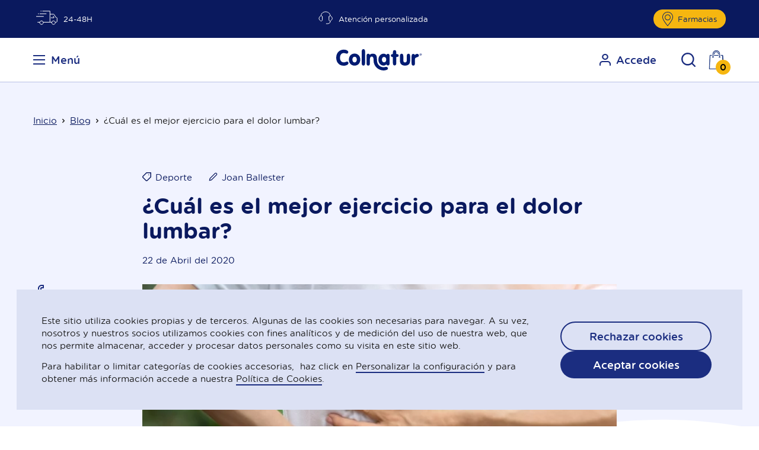

--- FILE ---
content_type: text/html; charset=UTF-8
request_url: https://www.colnatur.com/blog/cual-es-el-mejor-ejercicio-para-el-dolor-lumbar
body_size: 46515
content:
<!DOCTYPE html>

<html lang="es" dir="ltr" prefix="og: https://ogp.me/ns#" class="no-js colnatur lang-es ltr" data-countrycode="es">
<head>
  <meta charset="utf-8" />
<noscript><style>form.antibot * :not(.antibot-message) { display: none !important; }</style>
</noscript><meta name="description" content="El dolor lumbar es un problema tan común que afecta a un 70-80 % de la población alguna vez en su vida1. Diferenciamos entre dos tipos de dolor lumbar..." />
<meta name="abstract" content="El dolor lumbar es un problema tan común que afecta a un 70-80 % de la población alguna vez en su vida1. Diferenciamos entre dos tipos de dolor lumbar en función de la duración de los síntomas: el dolor lumbar agudo y el dolor lumbar crónico. El primero dura menos de 4 semanas. El segundo dura más allá de los 3 meses. El dolor lumbar crónico es, por tanto, una de las patologías más incapacitantes y que más bajas laborales causa. Siendo una patología tan común, es muy necesario saber qué es lo mejor para su tratamiento. Y, según la gran mayoría de estudios, lo mejor para el tratamiento del dolor lumbar es el movimiento y el ejercicio. Pero con la gran cantidad de ejercicios que tenemos a nuestra disposición hoy en día, se nos plantea una pregunta: ¿cuál es el mejor ejercicio para el tratamiento del dolor lumbar? Hoy vamos a analizar cuatro de los muchos tipos de ejercicios para saber cuál es el más indicado, según los estudios científicos disponibles2: Pilates: el Método Pilates es uno de los más conocidos en los gimnasios del mundo y debe su nombre a su creador Joseph Pilates. En él se reúnen ejercicios procedentes de distintas disciplinas como el yoga y la gimnasia. Los objetivos son el fortalecimiento muscular, la mejora de la flexibilidad y la relajación. Este método ha resultado ser beneficioso para el tratamiento del dolor lumbar en la mayoría de los estudios2. Yoga: el yoga es una disciplina física y mental originaria de la India. Se asocia a la meditación y relajación. En una revisión de estudios sobre este método, se concluyó que era una buena herramienta para tratar el dolor lumbar crónico, y que mejoraba las probabilidades de éxito en el tratamiento del dolor lumbar. Caminar: salir a caminar es probablemente uno de los tipos de ejercicio que todos o casi todos tenemos más a mano. Es por ello por lo que también se ha estudiado su efectividad para el dolor lumbar, y la mayoría de los estudios indican que sí tiene beneficios para el dolor, tanto a corto como a medio plazo. Ejercicio de fuerza/pesas: en una revisión de estudios muy importante se comparó la eficacia del ejercicio cardiorrespiratorio (correr, bici, nadar...), con el ejercicio de fuerza (pesas, sentadillas, flexiones…), y se demostró un beneficio superior de estos segundos frente a los primeros. En cualquiera de estos ejercicios es muy importante tener en cuenta que el ejercicio debe ser progresivo y adaptado por el personal sanitario. Así evitaremos un mayor riesgo de dolor y una mejor recuperación. En resumen y para concluir: ¿cuál es el mejor ejercicio para el dolor lumbar? El mejor ejercicio para dolor lumbar es... aquel que se hace. De nada sirve hacer un ejercicio si no te gusta, porque no lo vas a practicar durante mucho tiempo y no te va a ayudar a desconectar de la vida diaria. Así que elige el que más te guste y… ¡MUÉVETE! 1Searle, A., Spink, M., Ho, A., &amp; Chuter, V. (2015). Exercise interventions for the treatment of chronic low back pain: a systematic review and meta-analysis of randomised controlled trials. Clinical Rehabilitation, 29(12), 1155–1167.doi:10.1177/0269215515570379 2Shipton, E. A. (2018). Physical Therapy Approaches in the Treatment of Low Back Pain. Pain and Therapy. doi:10.1007/s40122-018-0105-x" />
<link rel="canonical" href="https://www.colnatur.com/blog/cual-es-el-mejor-ejercicio-para-el-dolor-lumbar" />
<link rel="image_src" href="https://www.colnatur.com/sites/default/files/post/2020-05/54830_salud_abril_825x522_fisio__jpg.webp" />
<meta property="og:image" content="https://www.colnatur.com/sites/default/files/post/2020-05/54830_salud_abril_825x522_fisio__jpg.webp" />
<meta property="og:image:url" content="https://www.colnatur.com/sites/default/files/post/2020-05/54830_salud_abril_825x522_fisio__jpg.webp" />
<meta name="twitter:card" content="summary" />
<meta name="twitter:image" content="https://www.colnatur.com/sites/default/files/post/2020-05/54830_salud_abril_825x522_fisio__jpg.webp" />
<meta name="Generator" content="Drupal 11 (https://www.drupal.org)" />
<meta name="MobileOptimized" content="width" />
<meta name="HandheldFriendly" content="true" />
<meta name="viewport" content="width=device-width, initial-scale=1.0" />
<link rel="icon" href="/core/misc/favicon.ico" type="image/vnd.microsoft.icon" />
</head-placeholder>
    <title>¿Cuál es el mejor ejercicio para el dolor lumbar? | Colnatur</title>
    
<script>
    window.dataLayer = window.dataLayer || [];
    function gtag() { dataLayer.push(arguments); }
    gtag('consent', 'default', {
        'ad_storage': 'denied',
        'analytics_storage': 'denied',
        'wait_for_update': 500
    });
    gtag('set', 'ads_data_redaction', true);
    gtag('set', 'url_passthrough', true);
</script>

<script>(function(w,d,s,l,i){w[l]=w[l]||[];w[l].push({'gtm.start':
new Date().getTime(),event:'gtm.js'});var f=d.getElementsByTagName(s)[0],
j=d.createElement(s),dl=l!='dataLayer'?'&l='+l:'';j.async=true;j.src=
'https://www.googletagmanager.com/gtm.js?id='+i+dl;f.parentNode.insertBefore(j,f);
})(window,document,'script','dataLayer','GTM-TJZ6SV7');</script>


          
      <style>
    @font-face {
        font-family: 'Geomanist';
        font-style: normal;
        font-weight: 400;
        font-display: swap;
        src: url(/themes/custom/colnatur/fonts/Gotham-Rounded-Font/gothamroundedbook_21018-webfont.woff2) format('woff2');
    }
    @font-face {
        font-family: 'Geomanist';
        font-style: normal;
        font-weight: 700;
        font-display: swap;
        src: url(/themes/custom/colnatur/fonts/Gotham-Rounded-Font/gothamroundedbold_21016-webfont.woff2) format('woff2');
    }
    @font-face {
        font-family: 'Geomanist';
        font-style: normal;
        font-weight: 500;
        font-display: swap;
        src: url(/themes/custom/colnatur/fonts/Gotham-Rounded-Font/gothamroundedmedium_21022-webfont.woff2) format('woff2');
    }
</style>
        
<link rel="apple-touch-icon" sizes="57x57" href="/themes/custom/colnatur/img/favicon/colnatur/apple-touch-icon-57x57.png" />
<link rel="apple-touch-icon" sizes="114x114" href="/themes/custom/colnatur/img/favicon/colnatur/apple-touch-icon-114x114.png" />
<link rel="apple-touch-icon" sizes="72x72" href="/themes/custom/colnatur/img/favicon/colnatur/apple-touch-icon-72x72.png" />
<link rel="apple-touch-icon" sizes="144x144" href="/themes/custom/colnatur/img/favicon/colnatur/apple-touch-icon-144x144.png" />
<link rel="apple-touch-icon" sizes="60x60" href="/themes/custom/colnatur/img/favicon/colnatur/apple-touch-icon-60x60.png" />
<link rel="apple-touch-icon" sizes="120x120" href="/themes/custom/colnatur/img/favicon/colnatur/apple-touch-icon-120x120.png" />
<link rel="apple-touch-icon" sizes="76x76" href="/themes/custom/colnatur/img/favicon/colnatur/apple-touch-icon-76x76.png" />
<link rel="apple-touch-icon" sizes="152x152" href="/themes/custom/colnatur/img/favicon/colnatur/apple-touch-icon-152x152.png" />
<link rel="icon" type="image/x-icon" href="/themes/custom/colnatur/img/favicon/colnatur/favicon.ico" />
<link rel="icon" type="image/png" href="/themes/custom/colnatur/img/favicon/colnatur/favicon-196x196.png" sizes="16x196" />
<link rel="icon" type="image/png" href="/themes/custom/colnatur/img/favicon/colnatur/favicon-96x96.png" sizes="9x96" />
<link rel="icon" type="image/png" href="/themes/custom/colnatur/img/favicon/colnatur/favicon-32x32.png" sizes="3x32" />
<link rel="icon" type="image/png" href="/themes/custom/colnatur/img/favicon/colnatur/favicon-16x16.png" sizes="1x16" />
<link rel="icon" type="image/png" href="/themes/custom/colnatur/img/favicon/colnatur/favicon-128.png" sizes="18x128" />
<meta name="msapplication-TileColor" content="#0D2C54" />
<meta name="msapplication-TileImage" content="/themes/custom/colnatur/img/favicon/colnatur/mstile-144x144.png" />
<meta name="msapplication-square70x70logo" content="/themes/custom/colnatur/img/favicon/colnatur/mstile-70x70.png" />
<meta name="msapplication-square150x150logo" content="/themes/custom/colnatur/img/favicon/colnatur/mstile-150x150.png" />
<meta name="msapplication-wide310x150logo" content="/themes/custom/colnatur/img/favicon/colnatur/mstile-310x150.png" />
<meta name="msapplication-square310x310logo" content="/themes/custom/colnatur/img/favicon/colnatur/mstile-310x310.png" />
          <script>
  window.SnipcartSettings = {
    publicApiKey: 'OWRlMzM2M2UtYTY5Yi00NGZjLWFjMGYtMzMxZWM3ZTY3MWY1NjM4MTk0MDc0MTQ1NzYzNDU5',
    loadStrategy: 'on-user-interaction',
    templatesUrl: "/themes/custom/ordesa/templates/snipcart/snipcart-templates.html"
  };

  (()=>{var c,d;(d=(c=window.SnipcartSettings).version)!=null||(c.version="3.0");var s,S;(S=(s=window.SnipcartSettings).timeoutDuration)!=null||(s.timeoutDuration=2750);var l,p;(p=(l=window.SnipcartSettings).domain)!=null||(l.domain="cdn.snipcart.com");var w,u;(u=(w=window.SnipcartSettings).protocol)!=null||(w.protocol="https");var f=window.SnipcartSettings.version.includes("v3.0.0-ci")||window.SnipcartSettings.version!="3.0"&&window.SnipcartSettings.version.localeCompare("3.4.0",void 0,{numeric:!0,sensitivity:"base"})===-1,m=["focus","mouseover","touchmove","scroll","keydown"];window.LoadSnipcart=o;document.readyState==="loading"?document.addEventListener("DOMContentLoaded",r):r();function r(){window.SnipcartSettings.loadStrategy?window.SnipcartSettings.loadStrategy==="on-user-interaction"&&(m.forEach(t=>document.addEventListener(t,o)),setTimeout(o,window.SnipcartSettings.timeoutDuration)):o()}var a=!1;function o(){if(a)return;a=!0;let t=document.getElementsByTagName("head")[0],e=document.querySelector("#snipcart"),i=document.querySelector(`src[src^="${window.SnipcartSettings.protocol}://${window.SnipcartSettings.domain}"][src$="snipcart.js"]`),n=document.querySelector(`link[href^="${window.SnipcartSettings.protocol}://${window.SnipcartSettings.domain}"][href$="snipcart.css"]`);e||(e=document.createElement("div"),e.id="snipcart",e.setAttribute("hidden","true"),document.body.appendChild(e)),v(e),i||(i=document.createElement("script"),i.src=`${window.SnipcartSettings.protocol}://${window.SnipcartSettings.domain}/themes/v${window.SnipcartSettings.version}/default/snipcart.js`,i.async=!0,t.appendChild(i)),n||(n=document.createElement("link"),n.rel="stylesheet",n.type="text/css",n.href=`${window.SnipcartSettings.protocol}://${window.SnipcartSettings.domain}/themes/v${window.SnipcartSettings.version}/default/snipcart.css`,t.prepend(n)),m.forEach(g=>document.removeEventListener(g,o))}function v(t){!f||(t.dataset.apiKey=window.SnipcartSettings.publicApiKey,window.SnipcartSettings.addProductBehavior&&(t.dataset.configAddProductBehavior=window.SnipcartSettings.addProductBehavior),window.SnipcartSettings.modalStyle&&(t.dataset.configModalStyle=window.SnipcartSettings.modalStyle),window.SnipcartSettings.currency&&(t.dataset.currency=window.SnipcartSettings.currency),window.SnipcartSettings.templatesUrl&&(t.dataset.templatesUrl=window.SnipcartSettings.templatesUrl))}})();
</script> 
            <style>
            [role=button],button,input[type=button],input[type=reset],input[type=submit]{appearance:none;background-color:transparent;border:0;box-shadow:none;cursor:pointer;display:inline-block;font-family:inherit;font-size:100%;font-weight:500;padding:0;transition:all .1s ease-out}:disabled[role=button],[attr=disabled][role=button],button:disabled,button[attr=disabled],input:disabled[type=button],input:disabled[type=reset],input:disabled[type=submit],input[attr=disabled][type=button],input[attr=disabled][type=reset],input[attr=disabled][type=submit]{box-shadow:none}[role=button] *,button *,input[type=button] *,input[type=reset] *,input[type=submit] *{pointer-events:none}.form input[type=date],.form input[type=email],.form input[type=number],.form input[type=password],.form input[type=search],.form input[type=tel],.form input[type=text],.form input[type=url],.form select,.form textarea{appearance:none;background:#fff;border:1px solid #d4d4d4;border-radius:0;color:#191919;font-family:Geomanist,Helvetica,Arial,sans-serif;font-size:.69444rem;height:2.41112rem;line-height:1.16667rem;padding:.54445rem .93334rem;width:100%}.form input[type=date][disabled],.form input[type=date][readonly],.form input[type=email][disabled],.form input[type=email][readonly],.form input[type=number][disabled],.form input[type=number][readonly],.form input[type=password][disabled],.form input[type=password][readonly],.form input[type=search][disabled],.form input[type=search][readonly],.form input[type=tel][disabled],.form input[type=tel][readonly],.form input[type=text][disabled],.form input[type=text][readonly],.form input[type=url][disabled],.form input[type=url][readonly],.form select[disabled],.form select[readonly],.form textarea[disabled],.form textarea[readonly]{background:#ebebeb;border:0;color:#999}.form input[type=date].form__state--invalid,.form input[type=date].form__state--invalid:focus,.form input[type=email].form__state--invalid,.form input[type=email].form__state--invalid:focus,.form input[type=number].form__state--invalid,.form input[type=number].form__state--invalid:focus,.form input[type=password].form__state--invalid,.form input[type=password].form__state--invalid:focus,.form input[type=search].form__state--invalid,.form input[type=search].form__state--invalid:focus,.form input[type=tel].form__state--invalid,.form input[type=tel].form__state--invalid:focus,.form input[type=text].form__state--invalid,.form input[type=text].form__state--invalid:focus,.form input[type=url].form__state--invalid,.form input[type=url].form__state--invalid:focus,.form select.form__state--invalid,.form select.form__state--invalid:focus,.form textarea.form__state--invalid,.form textarea.form__state--invalid:focus{background:#fff!important;border-color:#c85c5c!important}.form input[type=date].valid span.form__valid-icon,.form input[type=email].valid span.form__valid-icon,.form input[type=number].valid span.form__valid-icon,.form input[type=password].valid span.form__valid-icon,.form input[type=search].valid span.form__valid-icon,.form input[type=tel].valid span.form__valid-icon,.form input[type=text].valid span.form__valid-icon,.form input[type=url].valid span.form__valid-icon,.form select.valid span.form__valid-icon,.form textarea.valid span.form__valid-icon{display:block}.form input[type=radio].form__state--invalid~.checkmark{background:#fff;border-color:#c85c5c}.form select{padding:0 2.17778rem 0 .93334rem}html.rtl .form input[type=date]{display:flex;flex-direction:row-reverse;text-align:right}.form .input{position:relative}.form .input svg{fill:#488f69;display:none;position:absolute;right:.38889rem;top:50%;transform:translateY(-50%)}html.rtl .form .input svg{left:.38889rem;right:inherit}.form .input .input__calendar svg{fill:#000;display:block;height:20px;right:1.16667rem;top:12px;transform:translateY(0);width:20px}html.rtl .form .input .input__calendar svg{left:1.16667rem;right:inherit}.form .input--calendar input[type=text][readonly]{background-color:#fff;border:1px solid #d4d4d4;color:#191919;cursor:pointer}.form .input input.valid~svg{display:block}.form .input input.valid{padding-right:1.94445rem}html.rtl .form .input input.valid{padding-left:1.94445rem;padding-right:.93334rem}html.rtl .form label{text-align:right}.form label.error{color:#c85c5c;margin:.38889rem 0 0}.cookies-message .link,.country-switcher-banner a,.form a:not([class]),.login-form__link a{border-bottom:2px solid #1b2d80!important;color:#191919;cursor:pointer;text-decoration:none;transition:color .1s ease-out;will-change:color}.cookies-message .non-touch .link:hover,.country-switcher-banner .non-touch a:hover,.form .non-touch a:hover:not([class]),.login-form__link .non-touch a:hover,.non-touch .cookies-message .link:hover,.non-touch .country-switcher-banner a:hover,.non-touch .form a:hover:not([class]),.non-touch .login-form__link a:hover{color:#1b2d80}html.rtl .breadcrumbs .u-icon svg{-ms-filter:"FlipH";filter:FlipH;-webkit-transform:scaleX(-1);-moz-transform:scaleX(-1);transform:scaleX(-1)}.form input[type=date],.form input[type=email],.form input[type=number],.form input[type=password],.form input[type=search],.form input[type=tel],.form input[type=text],.form input[type=url],.form label.error,.form select,.form span.form__state--invalid,.form strong.form__state--invalid,.form textarea,.form__fieldset em,.p-small,.subtitle,.tag{font-size:.83333rem;line-height:1.16667rem}.p-big{font-size:1.2rem;line-height:1.94445rem}.form .confirm-remove>.button,.form .confirm-remove>button,.form .confirm-remove>input[type=submit]:not(.field-add-more-submit),.form .paragraphs-dropbutton-wrapper>.button,.form .paragraphs-dropbutton-wrapper>button,.form .paragraphs-dropbutton-wrapper>input[type=submit]:not(.field-add-more-submit),.form .restore>.button,.form .restore>button,.form .restore>input[type=submit]:not(.field-add-more-submit),.form__element.is-checkbox .input-checkbox{font-size:1rem;font-weight:400;letter-spacing:0;line-height:1.55556rem}a,abbr,acronym,address,applet,article,aside,audio,b,big,blockquote,body,canvas,caption,center,cite,code,dd,del,details,dfn,div,dl,dt,em,embed,fieldset,figcaption,figure,footer,form,h1,h2,h3,h4,h5,h6,header,hgroup,html,i,iframe,img,ins,kbd,label,legend,li,mark,menu,nav,object,ol,output,p,pre,q,ruby,s,samp,section,small,span,strike,strong,sub,summary,sup,table,tbody,td,tfoot,th,thead,time,tr,tt,u,ul,var,video{border:0;font:inherit;font-size:100%;margin:0;padding:0;vertical-align:baseline}article,aside,details,figcaption,figure,footer,header,hgroup,menu,nav,section{display:block}blockquote,q{quotes:none}ol,ul{list-style:none}blockquote:after,blockquote:before,q:after,q:before{content:none}iframe{border:0}img{-ms-interpolation-mode:bicubic;display:block;height:auto;max-width:100%;width:auto}table{border-collapse:collapse;border-spacing:0}*,:after,:before{-webkit-font-smoothing:antialiased!important;font-smoothing:antialiased!important;-moz-osx-font-smoothing:grayscale!important;-moz-box-sizing:border-box;-webkit-box-sizing:border-box;box-sizing:border-box;text-rendering:optimizeLegibility!important}html{touch-action:manipulation}body,html{position:relative}.visually-hidden{display:none}.form-item-ordesa-age div,.form-item-ordesa-age label{display:none!important}body,html{text-size-adjust:100%;color:#191919;font-family:Geomanist,Helvetica,Arial,sans-serif;font-size:18px;font-weight:400;line-height:1.55556}.title1,h1{font-size:2.0736rem;font-weight:700;line-height:2.72223rem}@media screen and (min-width:1024px){.title1,h1{font-size:2.98598rem;line-height:3.11112rem}}.title2,h2{font-size:1.728rem;font-weight:700;line-height:2.33334rem}@media screen and (min-width:1024px){.title2,h2{font-size:2.0736rem;line-height:2.33334rem}}.title3,h3{font-size:1.44rem;font-weight:700;line-height:1.94445rem}@media screen and (min-width:1024px){.title3,h3{font-size:1.728rem;line-height:1.94445rem}}@media only screen and (max-width:374px){.title1{hyphens:auto}}.title1+p{margin-top:1.55556rem}.tag{letter-spacing:3px;text-transform:uppercase}b,strong{font-weight:700}em,i{font-style:italic}a{color:#191919;cursor:pointer;text-decoration:none;transition:color .1s ease-out;will-change:color}.non-touch a:hover{color:#1b2d80}.u-flex{display:flex}.u-flex--wrap{flex-wrap:wrap}.u-flex--center{justify-content:center}.u-flex--align-center,.u-flex--center{align-items:center}.u-flex--justify-center{justify-content:center}@media screen and (min-width:375px){.u-flex--s375{display:flex!important}.u-flex--s375-center{align-items:center;justify-content:center}.u-flex--s375-wrap{flex-wrap:wrap}}@media screen and (min-width:480px){.u-flex--s480{display:flex!important}.u-flex--s480-center{align-items:center;justify-content:center}.u-flex--s480-wrap{flex-wrap:wrap}}@media screen and (min-width:768px){.u-flex--s768{display:flex!important}.u-flex--s768-center{align-items:center;justify-content:center}.u-flex--s768-wrap{flex-wrap:wrap}}@media screen and (min-width:1024px){.u-flex--s1024{display:flex!important}.u-flex--s1024-center{align-items:center;justify-content:center}.u-flex--s1024-wrap{flex-wrap:wrap}}@media screen and (min-width:1280px){.u-flex--s1280{display:flex!important}.u-flex--s1280-center{align-items:center;justify-content:center}.u-flex--s1280-wrap{flex-wrap:wrap}}@media screen and (min-width:1440px){.u-flex--s1440{display:flex!important}.u-flex--s1440-center{align-items:center;justify-content:center}.u-flex--s1440-wrap{flex-wrap:wrap}}@media screen and (min-width:1535px){.u-flex--s1535{display:flex!important}.u-flex--s1535-center{align-items:center;justify-content:center}.u-flex--s1535-wrap{flex-wrap:wrap}}@media screen and (min-width:1560px){.u-flex--s1560{display:flex!important}.u-flex--s1560-center{align-items:center;justify-content:center}.u-flex--s1560-wrap{flex-wrap:wrap}}@media screen and (min-width:1920px){.u-flex--s1920{display:flex!important}.u-flex--s1920-center{align-items:center;justify-content:center}.u-flex--s1920-wrap{flex-wrap:wrap}}.u-flex--inline{display:inline-flex}@media screen and (min-width:375px){.u-flex--s375-inline{display:inline-flex!important}}@media screen and (min-width:480px){.u-flex--s480-inline{display:inline-flex!important}}@media screen and (min-width:768px){.u-flex--s768-inline{display:inline-flex!important}}@media screen and (min-width:1024px){.u-flex--s1024-inline{display:inline-flex!important}}@media screen and (min-width:1280px){.u-flex--s1280-inline{display:inline-flex!important}}@media screen and (min-width:1440px){.u-flex--s1440-inline{display:inline-flex!important}}@media screen and (min-width:1535px){.u-flex--s1535-inline{display:inline-flex!important}}@media screen and (min-width:1560px){.u-flex--s1560-inline{display:inline-flex!important}}@media screen and (min-width:1920px){.u-flex--s1920-inline{display:inline-flex!important}}.u-flex--s375-3{flex-basis:100%;max-width:100%}@media screen and (min-width:375px){.u-flex--s375-3{flex-basis:25%;max-width:25%}}.u-flex--s375-4{flex-basis:100%;max-width:100%}@media screen and (min-width:375px){.u-flex--s375-4{flex-basis:33.33333%;max-width:33.33333%}}.u-flex--s375-5{flex-basis:100%;max-width:100%}@media screen and (min-width:375px){.u-flex--s375-5{flex-basis:41.66667%;max-width:41.66667%}}.u-flex--s375-6{flex-basis:100%;max-width:100%}@media screen and (min-width:375px){.u-flex--s375-6{flex-basis:50%;max-width:50%}}.u-flex--s375-9{flex-basis:100%;max-width:100%}@media screen and (min-width:375px){.u-flex--s375-9{flex-basis:75%;max-width:75%}}.u-flex--s375-12{flex-basis:100%;max-width:100%}@media screen and (min-width:375px){.u-flex--s375-12{flex-basis:100%;max-width:100%}}.u-flex--s480-3{flex-basis:100%;max-width:100%}@media screen and (min-width:480px){.u-flex--s480-3{flex-basis:25%;max-width:25%}}.u-flex--s480-4{flex-basis:100%;max-width:100%}@media screen and (min-width:480px){.u-flex--s480-4{flex-basis:33.33333%;max-width:33.33333%}}.u-flex--s480-5{flex-basis:100%;max-width:100%}@media screen and (min-width:480px){.u-flex--s480-5{flex-basis:41.66667%;max-width:41.66667%}}.u-flex--s480-6{flex-basis:100%;max-width:100%}@media screen and (min-width:480px){.u-flex--s480-6{flex-basis:50%;max-width:50%}}.u-flex--s480-9{flex-basis:100%;max-width:100%}@media screen and (min-width:480px){.u-flex--s480-9{flex-basis:75%;max-width:75%}}.u-flex--s480-12{flex-basis:100%;max-width:100%}@media screen and (min-width:480px){.u-flex--s480-12{flex-basis:100%;max-width:100%}}.u-flex--s768-3{flex-basis:100%;max-width:100%}@media screen and (min-width:768px){.u-flex--s768-3{flex-basis:25%;max-width:25%}}.u-flex--s768-4{flex-basis:100%;max-width:100%}@media screen and (min-width:768px){.u-flex--s768-4{flex-basis:33.33333%;max-width:33.33333%}}.u-flex--s768-5{flex-basis:100%;max-width:100%}@media screen and (min-width:768px){.u-flex--s768-5{flex-basis:41.66667%;max-width:41.66667%}}.u-flex--s768-6{flex-basis:100%;max-width:100%}@media screen and (min-width:768px){.u-flex--s768-6{flex-basis:50%;max-width:50%}}.u-flex--s768-9{flex-basis:100%;max-width:100%}@media screen and (min-width:768px){.u-flex--s768-9{flex-basis:75%;max-width:75%}}.u-flex--s768-12{flex-basis:100%;max-width:100%}@media screen and (min-width:768px){.u-flex--s768-12{flex-basis:100%;max-width:100%}}.u-flex--s1024-3{flex-basis:100%;max-width:100%}@media screen and (min-width:1024px){.u-flex--s1024-3{flex-basis:25%;max-width:25%}}.u-flex--s1024-4{flex-basis:100%;max-width:100%}@media screen and (min-width:1024px){.u-flex--s1024-4{flex-basis:33.33333%;max-width:33.33333%}}.u-flex--s1024-5{flex-basis:100%;max-width:100%}@media screen and (min-width:1024px){.u-flex--s1024-5{flex-basis:41.66667%;max-width:41.66667%}}.u-flex--s1024-6{flex-basis:100%;max-width:100%}@media screen and (min-width:1024px){.u-flex--s1024-6{flex-basis:50%;max-width:50%}}.u-flex--s1024-9{flex-basis:100%;max-width:100%}@media screen and (min-width:1024px){.u-flex--s1024-9{flex-basis:75%;max-width:75%}}.u-flex--s1024-12{flex-basis:100%;max-width:100%}@media screen and (min-width:1024px){.u-flex--s1024-12{flex-basis:100%;max-width:100%}}.u-flex--s1280-3{flex-basis:100%;max-width:100%}@media screen and (min-width:1280px){.u-flex--s1280-3{flex-basis:25%;max-width:25%}}.u-flex--s1280-4{flex-basis:100%;max-width:100%}@media screen and (min-width:1280px){.u-flex--s1280-4{flex-basis:33.33333%;max-width:33.33333%}}.u-flex--s1280-5{flex-basis:100%;max-width:100%}@media screen and (min-width:1280px){.u-flex--s1280-5{flex-basis:41.66667%;max-width:41.66667%}}.u-flex--s1280-6{flex-basis:100%;max-width:100%}@media screen and (min-width:1280px){.u-flex--s1280-6{flex-basis:50%;max-width:50%}}.u-flex--s1280-9{flex-basis:100%;max-width:100%}@media screen and (min-width:1280px){.u-flex--s1280-9{flex-basis:75%;max-width:75%}}.u-flex--s1280-12{flex-basis:100%;max-width:100%}@media screen and (min-width:1280px){.u-flex--s1280-12{flex-basis:100%;max-width:100%}}.u-flex--s1440-3{flex-basis:100%;max-width:100%}@media screen and (min-width:1440px){.u-flex--s1440-3{flex-basis:25%;max-width:25%}}.u-flex--s1440-4{flex-basis:100%;max-width:100%}@media screen and (min-width:1440px){.u-flex--s1440-4{flex-basis:33.33333%;max-width:33.33333%}}.u-flex--s1440-5{flex-basis:100%;max-width:100%}@media screen and (min-width:1440px){.u-flex--s1440-5{flex-basis:41.66667%;max-width:41.66667%}}.u-flex--s1440-6{flex-basis:100%;max-width:100%}@media screen and (min-width:1440px){.u-flex--s1440-6{flex-basis:50%;max-width:50%}}.u-flex--s1440-9{flex-basis:100%;max-width:100%}@media screen and (min-width:1440px){.u-flex--s1440-9{flex-basis:75%;max-width:75%}}.u-flex--s1440-12{flex-basis:100%;max-width:100%}@media screen and (min-width:1440px){.u-flex--s1440-12{flex-basis:100%;max-width:100%}}.u-flex--s1535-3{flex-basis:100%;max-width:100%}@media screen and (min-width:1535px){.u-flex--s1535-3{flex-basis:25%;max-width:25%}}.u-flex--s1535-4{flex-basis:100%;max-width:100%}@media screen and (min-width:1535px){.u-flex--s1535-4{flex-basis:33.33333%;max-width:33.33333%}}.u-flex--s1535-5{flex-basis:100%;max-width:100%}@media screen and (min-width:1535px){.u-flex--s1535-5{flex-basis:41.66667%;max-width:41.66667%}}.u-flex--s1535-6{flex-basis:100%;max-width:100%}@media screen and (min-width:1535px){.u-flex--s1535-6{flex-basis:50%;max-width:50%}}.u-flex--s1535-9{flex-basis:100%;max-width:100%}@media screen and (min-width:1535px){.u-flex--s1535-9{flex-basis:75%;max-width:75%}}.u-flex--s1535-12{flex-basis:100%;max-width:100%}@media screen and (min-width:1535px){.u-flex--s1535-12{flex-basis:100%;max-width:100%}}.u-flex--s1560-3{flex-basis:100%;max-width:100%}@media screen and (min-width:1560px){.u-flex--s1560-3{flex-basis:25%;max-width:25%}}.u-flex--s1560-4{flex-basis:100%;max-width:100%}@media screen and (min-width:1560px){.u-flex--s1560-4{flex-basis:33.33333%;max-width:33.33333%}}.u-flex--s1560-5{flex-basis:100%;max-width:100%}@media screen and (min-width:1560px){.u-flex--s1560-5{flex-basis:41.66667%;max-width:41.66667%}}.u-flex--s1560-6{flex-basis:100%;max-width:100%}@media screen and (min-width:1560px){.u-flex--s1560-6{flex-basis:50%;max-width:50%}}.u-flex--s1560-9{flex-basis:100%;max-width:100%}@media screen and (min-width:1560px){.u-flex--s1560-9{flex-basis:75%;max-width:75%}}.u-flex--s1560-12{flex-basis:100%;max-width:100%}@media screen and (min-width:1560px){.u-flex--s1560-12{flex-basis:100%;max-width:100%}}.u-flex--s1920-3{flex-basis:100%;max-width:100%}@media screen and (min-width:1920px){.u-flex--s1920-3{flex-basis:25%;max-width:25%}}.u-flex--s1920-4{flex-basis:100%;max-width:100%}@media screen and (min-width:1920px){.u-flex--s1920-4{flex-basis:33.33333%;max-width:33.33333%}}.u-flex--s1920-5{flex-basis:100%;max-width:100%}@media screen and (min-width:1920px){.u-flex--s1920-5{flex-basis:41.66667%;max-width:41.66667%}}.u-flex--s1920-6{flex-basis:100%;max-width:100%}@media screen and (min-width:1920px){.u-flex--s1920-6{flex-basis:50%;max-width:50%}}.u-flex--s1920-9{flex-basis:100%;max-width:100%}@media screen and (min-width:1920px){.u-flex--s1920-9{flex-basis:75%;max-width:75%}}.u-flex--s1920-12{flex-basis:100%;max-width:100%}@media screen and (min-width:1920px){.u-flex--s1920-12{flex-basis:100%;max-width:100%}}.u-flex--align-start{align-items:flex-start}.u-flex--align-end{align-items:flex-end}.u-flex--justify-start{justify-content:flex-start}.u-flex--justify-end{justify-content:flex-end}.u-flex--justify-between{justify-content:space-between}.u-flex--justify-around{justify-content:space-around}.u-flex--reverse{flex-direction:row-reverse}.u-flex--column{flex-direction:column}.u-flex--column.u-flex--reverse{flex-direction:column-reverse}.u-wrapper{max-width:1440px}.u-wrapper,.u-wrapper--reading{height:100%;margin:0 auto;padding-left:1.55556rem;padding-right:1.55556rem}@media screen and (min-width:768px){.u-wrapper:not(.u-wrapper--reading){padding-left:3.11112rem;padding-right:3.11112rem}}@media screen and (min-width:1552px){.u-wrapper:not(.u-wrapper--reading){padding-left:0;padding-right:0}}.u-wrapper--reading{max-width:700px}@media screen and (min-width:812px){.u-wrapper--reading{padding-left:0;padding-right:0}}.u-wrapper--collapse{padding-left:0!important;padding-right:0!important}@media screen and (max-width:374px){.u-wrapper.u-wrapper--collapse-s375{padding-left:0;padding-right:0}}@media screen and (max-width:479px){.u-wrapper.u-wrapper--collapse-s480{padding-left:0;padding-right:0}}@media screen and (max-width:767px){.u-wrapper.u-wrapper--collapse-s768{padding-left:0;padding-right:0}}@media screen and (max-width:1023px){.u-wrapper.u-wrapper--collapse-s1024{padding-left:0;padding-right:0}}@media screen and (max-width:1279px){.u-wrapper.u-wrapper--collapse-s1280{padding-left:0;padding-right:0}}@media screen and (max-width:1439px){.u-wrapper.u-wrapper--collapse-s1440{padding-left:0;padding-right:0}}@media screen and (max-width:1534px){.u-wrapper.u-wrapper--collapse-s1535{padding-left:0;padding-right:0}}@media screen and (max-width:1559px){.u-wrapper.u-wrapper--collapse-s1560{padding-left:0;padding-right:0}}@media screen and (max-width:1919px){.u-wrapper.u-wrapper--collapse-s1920{padding-left:0;padding-right:0}}.animate{opacity:0;position:relative;transition:opacity .5s ease-out;will-change:opacity}.animate.animated{opacity:1}.animate--up{transform:translateY(20px);transition:opacity .5s ease-out,transform .5s ease-out;will-change:opacity,transform}@media screen and (min-width:768px){.animate--up{transform:translateY(35px)}}.animate--up.animated{transform:translateY(0)}.u-hide{display:none!important}.u-show{display:block!important}html:not(.no-js) .u-hide--js{display:none!important}.u-sr-only{height:1px;left:-999999px;overflow:hidden;position:absolute;top:auto;width:1px}html.rtl .u-sr-only{left:inherit;right:-999999px}@media screen and (min-width:375px){.u-hide--s375{display:none!important}.u-show--s375{display:block!important}}@media screen and (min-width:480px){.u-hide--s480{display:none!important}.u-show--s480{display:block!important}}@media screen and (min-width:768px){.u-hide--s768{display:none!important}.u-show--s768{display:block!important}}@media screen and (min-width:1024px){.u-hide--s1024{display:none!important}.u-show--s1024{display:block!important}}@media screen and (min-width:1280px){.u-hide--s1280{display:none!important}.u-show--s1280{display:block!important}}@media screen and (min-width:1440px){.u-hide--s1440{display:none!important}.u-show--s1440{display:block!important}}@media screen and (min-width:1535px){.u-hide--s1535{display:none!important}.u-show--s1535{display:block!important}}@media screen and (min-width:1560px){.u-hide--s1560{display:none!important}.u-show--s1560{display:block!important}}@media screen and (min-width:1920px){.u-hide--s1920{display:none!important}.u-show--s1920{display:block!important}}.u-align-center{text-align:center}.u-icon{display:inline-block}.u-icon svg{fill:currentColor;display:block;height:1.77778rem;width:1.77778rem}.icon-reviewer svg{fill:none!important}.skip-links__link{background:#fff;color:#000;left:-100%;padding:1rem;position:absolute;width:300px}.skip-links__link:focus{left:calc(50% - 150px);z-index:2}.hamburger{align-items:center;background-color:transparent;border:0;color:inherit;font-weight:500;padding-left:30px;position:relative;width:auto}.non-touch .hamburger:hover{opacity:.5}.hamburger *{pointer-events:none}.hamburger__icon{left:0;position:relative;top:calc(50% - 1px)}.hamburger__icon,.hamburger__icon:after,.hamburger__icon:before{background:currentColor;border-radius:0;display:block;height:2px;opacity:1;position:absolute;transform:rotate(0deg);transition:transform .3s ease-in-out,top .3s ease-in-out,left .3s ease-in-out,width .3s ease-in-out,right .3s ease-in-out;width:20px}.hamburger__icon:after,.hamburger__icon:before{content:""}.hamburger__icon:before{top:-7px}.hamburger__icon:after{top:7px}.is-active .hamburger__icon{transform:rotate(45deg)}.is-active .hamburger__icon:after{transform:rotate(-90deg)}.is-active .hamburger__icon:after,.is-active .hamburger__icon:before{top:0}.is-active .hamburger__icon,.is-active .hamburger__icon:after,.is-active .hamburger__icon:before{width:22px}.header{border-bottom:1px solid #b8c0e3;color:#1b2d80;height:4.66668rem;left:0;padding:.77778rem 0;position:fixed;top:0;width:100%;will-change:transform;z-index:10}@media print{.header{border-bottom:0;position:relative}.header .header__buttons,.header .header__menu{display:none}}html.rtl .header{left:inherit;right:0}.header--home{border-bottom:0;color:#fff}.header--home .header__logo svg,.header--home .header__logo svg path:not([class]){fill:#fff}.blevit .header--home .header__logo svg,.blevit .header--home .header__logo svg path:not([class]),.colnatur .header--home .header__logo svg,.colnatur .header--home .header__logo svg path:not([class]),.pediatric .header--home .header__logo svg,.pediatric .header--home .header__logo svg path,.sodein .header--home .header__logo svg,.sodein .header--home .header__logo svg path:not([class]){fill:#fff!important}.sodein .header--home .header__logo span{display:flex!important;max-width:100%}.sodein .header--home .header__logo span~*{display:none!important}.products .header--home .header__logo svg{height:2.72223rem}.header--home .header__buttons-item,.header--home .header__buttons-item--gray,.header--home .header__hamburger button,.header--home .header__logo svg path{transition:fill .4s ease-out,color .4s ease-out}.header--home .header__buttons-item,.header--home .header__hamburger button{color:#fff}.non-touch .header--home .header__buttons-item:hover,.non-touch .header--home .header__hamburger button:hover{color:currentColor}.header--home .header__buttons-item--gray{color:hsla(0,0%,100%,.5)}.hamburger-opened .header--home,.menu-opened .header--home:not(.is-active),.scroll-down .header--home,.scroll-up .header--home,.u-noscroll .header--home{color:#1b2d80}.hamburger-opened .header--home .header__logo svg,.hamburger-opened .header--home .header__logo svg path:not([class]),.menu-opened .header--home:not(.is-active) .header__logo svg,.menu-opened .header--home:not(.is-active) .header__logo svg path:not([class]),.scroll-down .header--home .header__logo svg,.scroll-down .header--home .header__logo svg path:not([class]),.scroll-up .header--home .header__logo svg,.scroll-up .header--home .header__logo svg path:not([class]),.u-noscroll .header--home .header__logo svg,.u-noscroll .header--home .header__logo svg path:not([class]){fill:#1b2d80}.hamburger-opened .header--home .header__buttons-item,.hamburger-opened .header--home .header__hamburger button,.menu-opened .header--home:not(.is-active) .header__buttons-item,.menu-opened .header--home:not(.is-active) .header__hamburger button,.scroll-down .header--home .header__buttons-item,.scroll-down .header--home .header__hamburger button,.scroll-up .header--home .header__buttons-item,.scroll-up .header--home .header__hamburger button,.u-noscroll .header--home .header__buttons-item,.u-noscroll .header--home .header__hamburger button{color:#1b2d80}.hamburger-opened .header--home .header__buttons-item--gray,.menu-opened .header--home:not(.is-active) .header__buttons-item--gray,.scroll-down .header--home .header__buttons-item--gray,.scroll-up .header--home .header__buttons-item--gray,.u-noscroll .header--home .header__buttons-item--gray{color:#929dcc}.colnatur.hamburger-opened .header--home .header__logo svg path:first-of-type,.colnatur.menu-opened .header--home:not(.is-active) .header__logo svg path:first-of-type,.colnatur.scroll-down .header--home .header__logo svg path:first-of-type,.colnatur.scroll-up .header--home .header__logo svg path:first-of-type,.colnatur.u-noscroll .header--home .header__logo svg path:first-of-type{fill:#ffa400!important}.colnatur.hamburger-opened .header--home .header__logo svg path:nth-of-type(2),.colnatur.menu-opened .header--home:not(.is-active) .header__logo svg path:nth-of-type(2),.colnatur.scroll-down .header--home .header__logo svg path:nth-of-type(2),.colnatur.scroll-up .header--home .header__logo svg path:nth-of-type(2),.colnatur.u-noscroll .header--home .header__logo svg path:nth-of-type(2){fill:#1b2d80!important}.pediatric.hamburger-opened .header--home .header__logo svg path.green,.pediatric.menu-opened .header--home:not(.is-active) .header__logo svg path.green,.pediatric.scroll-down .header--home .header__logo svg path.green,.pediatric.scroll-up .header--home .header__logo svg path.green,.pediatric.u-noscroll .header--home .header__logo svg path.green{fill:#95d600!important}.pediatric.hamburger-opened .header--home .header__logo svg path.main,.pediatric.menu-opened .header--home:not(.is-active) .header__logo svg path.main,.pediatric.scroll-down .header--home .header__logo svg path.main,.pediatric.scroll-up .header--home .header__logo svg path.main,.pediatric.u-noscroll .header--home .header__logo svg path.main{fill:#2b488b!important}.sodein.hamburger-opened .header--home .header__logo svg,.sodein.hamburger-opened .header--home .header__logo svg path:not([class]),.sodein.menu-opened .header--home:not(.is-active) .header__logo svg,.sodein.menu-opened .header--home:not(.is-active) .header__logo svg path:not([class]),.sodein.scroll-down .header--home .header__logo svg,.sodein.scroll-down .header--home .header__logo svg path:not([class]),.sodein.scroll-up .header--home .header__logo svg,.sodein.scroll-up .header--home .header__logo svg path:not([class]),.sodein.u-noscroll .header--home .header__logo svg,.sodein.u-noscroll .header--home .header__logo svg path:not([class]){fill:inherit!important}.sodein.hamburger-opened .header--home .header__logo span,.sodein.menu-opened .header--home:not(.is-active) .header__logo span,.sodein.scroll-down .header--home .header__logo span,.sodein.scroll-up .header--home .header__logo span,.sodein.u-noscroll .header--home .header__logo span{display:none!important}.sodein.hamburger-opened .header--home .header__logo span~*,.sodein.menu-opened .header--home:not(.is-active) .header__logo span~*,.sodein.scroll-down .header--home .header__logo span~*,.sodein.scroll-up .header--home .header__logo span~*,.sodein.u-noscroll .header--home .header__logo span~*{display:block!important}.blevit.hamburger-opened .header--home .header__logo svg path,.blevit.menu-opened .header--home:not(.is-active) .header__logo svg path,.blevit.scroll-down .header--home .header__logo svg path,.blevit.scroll-up .header--home .header__logo svg path,.blevit.u-noscroll .header--home .header__logo svg path{fill:#f15348!important}@media screen and (max-width:767px){.header{transform:translateY(0);transition:transform .3s ease-out}.header__wrapper{flex-direction:row-reverse}.menu-opened .header:not(.is-active),.scroll-down .header{transform:translateY(-100%)}.scroll-down .header{transition:all .3s ease-out}.hamburger-opened .header,.scroll-down .header,.scroll-up .header{background-color:#fff}.hamburger-opened .header--home,.scroll-down .header--home,.scroll-up .header--home,.u-noscroll .header--home{border-bottom:1px solid #b8c0e3}}@media screen and (min-width:768px){.header{height:4.66668rem;padding:1.16667rem 0;transition:background-color .3s ease-out}.menu-opened .header:not(.is-active),.scroll-down .header,.scroll-up .header{background-color:#fff}.header--home{transition:background-color .3s ease-out,border-bottom .3s ease-out}.hamburger-opened .header--home,.menu-opened .header--home:not(.is-active),.scroll-down .header--home,.scroll-up .header--home,.u-noscroll .header--home{border-bottom:1px solid #b8c0e3}.header__hamburger{align-items:center;display:flex;justify-content:flex-start}}@media screen and (min-width:768px) and (max-width:1023px){.header{font-size:.88889rem}.header .header__buttons-item .u-icon svg{height:20px;width:20px}}@media screen and (max-width:767px){.header__hamburger{margin-left:.77778rem}html.rtl .header__hamburger{margin-left:0;margin-right:.77778rem}}.header__buttons svg,.header__hamburger svg,.header__logo svg,.header__menu svg{pointer-events:none}@media screen and (min-width:768px){.header__buttons,.header__hamburger,.header__logo,.header__menu{display:flex!important;flex:1 1 0}}.header .u-wrapper{position:relative}.header__hamburger svg,.header__hamburger svg path:not([class]),.header__logo svg,.header__logo svg path:not([class]){fill:#1b2d80;pointer-events:none}.colnatur .header .header__logo svg path:first-of-type{fill:#001b72}.colnatur .header .header__logo svg path:nth-of-type(2){fill:#1b2d80}.colnatur.lang-ar .header .header__logo svg path,.colnatur.lang-en[data-countrycode=me] .header .header__logo svg path{fill:#000}.colnatur.lang-ar.scroll-down .header .header__logo svg path,.colnatur.lang-ar.scroll-up .header .header__logo svg path,.colnatur.lang-en[data-countrycode=me].scroll-down .header .header__logo svg path,.colnatur.lang-en[data-countrycode=me].scroll-up .header .header__logo svg path{fill:#000!important}.sodein .header .header__logo svg,.sodein .header .header__logo svg path:not([class]){fill:inherit}.sodein .header .header__logo span{display:none}.sodein .header .header__logo svg{max-height:1.33333rem;width:9.72222rem}@media screen and (min-width:768px){.sodein .header .header__logo svg{max-height:2.11111rem;width:15.38889rem}}.blevit .header .header__logo svg path{fill:#f15348}.academic .header .header__logo svg{max-height:3.88889rem;width:12.22222rem}.academichealthy .header .header__logo svg,.academicwomen .header .header__logo svg{max-height:3.88889rem;width:12rem}.header__logo{max-width:45%}.header__logo svg{max-height:3.88889rem;width:8.05556rem}.header__logo img{max-width:100px}@media screen and (min-width:768px){.header__logo{max-width:inherit;text-align:center}.header__logo img{max-width:180px}}.header__buttons>*{border-top:1px solid #b8c0e3;padding:1.16667rem 1.55556rem}@media screen and (min-width:768px){.header__buttons>*{border-top:none;padding:1.16667rem 0}}.header__buttons-item{color:#1b2d80;font-weight:500;text-decoration:none}.non-touch .header__buttons-item:hover{opacity:.5}.header__buttons-item .u-icon{margin-right:.38889rem}html.rtl .header__buttons-item .u-icon{margin-left:.38889rem;margin-right:0}.header__buttons-item .u-icon:last-child{margin:0}.header__buttons-item .u-icon,.header__buttons-item .u-icon svg{height:1.33333rem;width:1.33333rem}.header__buttons-item--search .u-icon:first-child{display:block}.header__buttons-item--search .u-icon:last-child,.header__buttons-item--search.active .u-icon:first-child{display:none}.header__buttons-item--search.active .u-icon:last-child{display:block}.header__buttons-item--gray{color:#929dcc}@media screen and (max-width:767px){.header__buttons{display:none}}@media screen and (min-width:768px){.header__buttons .header__buttons-item{margin-left:.55556rem}html.rtl .header__buttons .header__buttons-item{margin-left:inherit;margin-right:.55556rem}}@media screen and (min-width:1024px){.header__buttons .header__buttons-item{margin-left:1.16667rem}html.rtl .header__buttons .header__buttons-item{margin-left:inherit;margin-right:1.16667rem}}@media screen and (min-width:1280px){.header__buttons .header__buttons-item{margin-left:2.33334rem}html.rtl .header__buttons .header__buttons-item{margin-left:inherit;margin-right:2.33334rem}}.user-settings{background:#fff;border:1px solid #ebebeb!important;height:auto;left:auto;max-width:12.22222rem;opacity:0;padding:1.16667rem;pointer-events:none;position:absolute;right:6.38889rem;top:0;transition:opacity .15s linear,top .15s ease-in-out;width:100%;z-index:9}html.rtl .user-settings{left:6.38889rem;right:auto}.user-settings.active{left:auto;opacity:1;pointer-events:auto;top:calc(4.66668rem - 35px)}html.rtl .user-settings.active{left:6.38889rem;right:auto}.user-settings__list{margin-top:.38889rem;padding:0 1.55556rem}.user-settings__item:last-child{border-top:1px solid #d4d4d4;margin-bottom:0;margin-top:.77778rem;padding-top:.77778rem}.user-settings__user{margin-bottom:.77778rem;padding-top:0}.user-settings__button{color:#1b2d80;font-weight:500;text-transform:none}.user-settings__button .u-icon{display:inline-block;margin:0 .38889rem 0 0}html.rtl .user-settings__button .u-icon{margin:0 0 0 .38889rem}.user-settings__button .u-icon svg{height:20px;width:20px}.non-touch .user-settings__button:hover{opacity:.5}.user-settings__button--gray{color:#929dcc}.non-touch .user-settings__button--gray:hover{opacity:.5}@media screen and (min-width:1552px){.user-settings{right:2.77778rem}html.rtl .user-settings{left:2.77778rem;right:inherit}}.navigation{color:#191919;height:100%;opacity:0;overflow:hidden;position:fixed;top:0;transform:translateY(-100%);transition:opacity .2s ease-out;width:100%;will-change:opacity,transform;z-index:9}@media print{.navigation{display:none!important}}html.rtl .navigation{right:0}html.ltr .navigation{left:0}.navigation.is-open{opacity:1;transform:translateY(0)!important}@media screen and (min-width:768px){.navigation.is-open .navigation__overlay{display:block}}.navigation__overlay{display:none}@media screen and (min-width:768px){.navigation__overlay{background:rgba(0,0,0,.3);bottom:0;content:"";left:0;position:fixed;right:0;top:0;z-index:0}}.navigation__bg{background-color:#f1f3ff;height:100%}.navigation__wrapper{background-color:#fff}@media screen and (max-width:767px){.navigation__wrapper{height:100%;overflow-x:hidden;overflow-y:scroll;padding-top:4.66668rem;position:relative;transition:transform .2s ease-out;width:300%;will-change:transform;z-index:1}.navigation__wrapper .u-wrapper{padding:0}.navigation__wrapper.level-0{transform:translateX(0)}.navigation__wrapper.level-1{transform:translateX(-100vw)}.navigation__wrapper.level-2{transform:translateX(-200vw)}html.rtl .navigation__wrapper.level-0{transform:translateX(0)}html.rtl .navigation__wrapper.level-1{transform:translateX(100vw)}html.rtl .navigation__wrapper.level-2{transform:translateX(200vw)}}@media screen and (min-width:768px){.navigation__wrapper{height:calc(100vh - 3.94444rem);padding-top:4.66668rem;position:relative;z-index:1}.navigation__wrapper .u-wrapper{position:relative}.navigation__wrapper .u-wrapper>.navigation__content>.navigation__list{position:absolute;width:calc(33.33333% - 2.5926rem)}}@media screen and (min-width:1552px){.navigation__wrapper .u-wrapper>.navigation__content>.navigation__list{width:33.33333%}}.navigation__content{height:100%}@media screen and (max-width:767px){.navigation__content{width:33.33333%}}.navigation__children{height:100%;position:absolute;top:4.66668rem}html.rtl .navigation__children{right:33.33333%}html.ltr .navigation__children{left:33.33333%}.navigation__children .navigation__content{display:none}.navigation__children .navigation__content.active{display:block}@media screen and (max-width:767px){.navigation__children{width:100%}.navigation__children .navigation__children{top:0}}@media screen and (min-width:768px){.navigation__children{top:0;width:calc(33.33333% - 1.2963rem)}html.rtl .navigation__children{margin-right:3.11112rem;padding-right:.77778rem;right:calc(33.33333% - 2.5926rem)}html.ltr .navigation__children{left:calc(33.33333% - 2.5926rem);margin-left:3.11112rem;padding-left:.77778rem}.navigation__children .navigation__children{width:100%}html.rtl .navigation__children .navigation__children{margin-right:0;right:100%}html.rtl .navigation__children .navigation__children .navigation__list{border-left:0}html.ltr .navigation__children .navigation__children{left:100%;margin-left:0}.navigation__children .navigation__content .navigation__content,html.ltr .navigation__children .navigation__children .navigation__list{border-right:0}}@media screen and (min-width:1552px){.navigation__children{width:33.33333%}html.rtl .navigation__children{right:33.33333%}html.ltr .navigation__children{left:33.33333%}html.rtl .navigation__children{margin-right:0}html.ltr .navigation__children{margin-left:0}}.navigation__list{padding:.77778rem 0}@media screen and (min-width:768px){.navigation__list{height:100%;overflow-y:auto}html.rtl .navigation__list{border-left:1px solid #b8c0e3}html.ltr .navigation__list{border-right:1px solid #b8c0e3}}.navigation__list li>.navigation__item.active,.non-touch .navigation__list li:hover>.navigation__item{background-color:#dce1f4;color:#1b2d80}.navigation__back-button,.navigation__item{color:inherit;font-weight:400;width:100%}.navigation__back-button svg,.navigation__item svg{height:12px;width:12px}html.rtl .navigation__back-button svg,html.rtl .navigation__item svg{transform:rotate(180deg)}.navigation__back-button{border-bottom:1px solid #b8c0e3;color:#1b2d80;padding:1.16667rem 1.55556rem}html.rtl .navigation__back-button svg{margin-left:.77778rem}html.ltr .navigation__back-button svg{margin-right:.77778rem}@media screen and (min-width:768px){.navigation__back-button{display:none}}.navigation__item{padding:.77778rem 1.55556rem;text-align:left;text-decoration:none}@media screen and (min-width:768px){.navigation__item{padding:.77778rem}}.navigation__item.is-active{color:#1b2d80}.navigation__footer{background-color:#f1f3ff}@media screen and (max-width:767px){.navigation__footer>.u-wrapper{padding:0 1.55556rem}.navigation__footer .header__buttons{display:block}}@media screen and (min-width:768px){.navigation__footer{border-top:1px solid #b8c0e3;padding:1.16667rem 0}}.academic .navigation__wrapper{height:100%}.button,.button[role=button],.form button,.form input[type=submit]:not(.field-add-more-submit),button.button,input.button[type=button],input.button[type=reset],input.button[type=submit]{background-color:#efc96e;border:0;border-radius:40px;color:#191919;cursor:pointer;display:inline-block;font-family:inherit;font-size:100%;font-weight:500;line-height:1;padding:.77778rem 1.55556rem;text-align:center;vertical-align:top;width:100%}.button *,.button[role=button] *,.form button *,.form input[type=submit]:not(.field-add-more-submit) *,button.button *,input.button[type=button] *,input.button[type=reset] *,input.button[type=submit] *{pointer-events:none}.button:disabled,.form button:disabled,.form input:disabled[type=submit]:not(.field-add-more-submit),input.button:disabled[type=button],input.button:disabled[type=reset],input.button:disabled[type=submit]{color:#5a5959;cursor:default}@media screen and (min-width:480px){.button,.button[role=button],.form button,.form input[type=submit]:not(.field-add-more-submit),button.button,input.button[type=button],input.button[type=reset],input.button[type=submit]{width:auto}}.form .non-touch button:hover,.form .non-touch input:hover[type=submit]:not(.field-add-more-submit),.non-touch .button:hover,.non-touch .form button:hover,.non-touch .form input:hover[type=submit]:not(.field-add-more-submit){background-color:#e8b061;color:#191919}.button.button--secondary,.form button.button--secondary,.form input.button--secondary[type=submit]:not(.field-add-more-submit),input.button--secondary.button[type=button],input.button--secondary.button[type=reset],input.button--secondary.button[type=submit]{background-color:#1b2d80;color:#fff}.form .non-touch button.button--secondary:hover,.form .non-touch input.button--secondary:hover[type=submit]:not(.field-add-more-submit),.non-touch .button.button--secondary:hover,.non-touch .form button.button--secondary:hover,.non-touch .form input.button--secondary:hover[type=submit]:not(.field-add-more-submit){background-color:#0a195e;color:#fff}.button.button--hollow,.form button.button--hollow,.form input.button--hollow[type=submit]:not(.field-add-more-submit),input.button--hollow.button[type=button],input.button--hollow.button[type=reset],input.button--hollow.button[type=submit]{background-color:transparent;border:1px solid #1b2d80;color:#1b2d80}.form .non-touch button.button--hollow:hover,.form .non-touch input.button--hollow:hover[type=submit]:not(.field-add-more-submit),.non-touch .button.button--hollow:hover,.non-touch .form button.button--hollow:hover,.non-touch .form input.button--hollow:hover[type=submit]:not(.field-add-more-submit){background-color:#1b2d80;color:#fff}.form .non-touch button.button--hollow:hover svg,.form .non-touch input.button--hollow:hover[type=submit]:not(.field-add-more-submit) svg,.non-touch .button.button--hollow:hover svg,.non-touch .form button.button--hollow:hover svg,.non-touch .form input.button--hollow:hover[type=submit]:not(.field-add-more-submit) svg{fill:currentColor}.button.button--hollow-white,.form button.button--hollow-white,.form input.button--hollow-white[type=submit]:not(.field-add-more-submit),input.button--hollow-white.button[type=button],input.button--hollow-white.button[type=reset],input.button--hollow-white.button[type=submit]{background-color:#fff;border:1px solid #1b2d80;color:#1b2d80}.form .non-touch button.button--hollow-white:hover,.form .non-touch input.button--hollow-white:hover[type=submit]:not(.field-add-more-submit),.non-touch .button.button--hollow-white:hover,.non-touch .form button.button--hollow-white:hover,.non-touch .form input.button--hollow-white:hover[type=submit]:not(.field-add-more-submit){background-color:#1b2d80;color:#fff}.form .non-touch button.button--hollow-white:hover svg,.form .non-touch input.button--hollow-white:hover[type=submit]:not(.field-add-more-submit) svg,.non-touch .button.button--hollow-white:hover svg,.non-touch .form button.button--hollow-white:hover svg,.non-touch .form input.button--hollow-white:hover[type=submit]:not(.field-add-more-submit) svg{fill:currentColor}.button.button--icon,.form button.button--icon,.form input.button--icon[type=submit]:not(.field-add-more-submit),input.button--icon.button[type=button],input.button--icon.button[type=reset],input.button--icon.button[type=submit]{align-items:center;display:inline-flex;justify-content:center}.button.button--icon .u-icon,.form button.button--icon .u-icon,.form input.button--icon[type=submit]:not(.field-add-more-submit) .u-icon{margin-right:.77778rem}.button.button--icon .u-icon svg,.form button.button--icon .u-icon svg,.form input.button--icon[type=submit]:not(.field-add-more-submit) .u-icon svg{height:24px;width:24px}.breadcrumbs{margin-bottom:1.94445rem}@media screen and (min-width:768px){.breadcrumbs--desktop{display:flex!important}}@media screen and (min-width:1024px){.breadcrumbs{margin-bottom:3.8889rem}}.breadcrumbs .u-icon svg{height:8px;width:8px}@media screen and (min-width:768px){.breadcrumbs .u-icon{margin:0 .38889rem}}@media print{.breadcrumbs{display:none!important}}.breadcrumbs__item *{color:#191919}.breadcrumbs__link{color:inherit;display:block;text-decoration:underline;transition:none;will-change:auto}@media screen and (max-width:767px){.breadcrumbs__link{padding:0 .38889rem}}.non-touch .breadcrumbs__link:hover{color:inherit}.page--sidebar .component:not(.component--bg) .u-wrapper{max-width:none;padding:0}.component+.component{margin-top:3.8889rem}.component__top{margin-bottom:3.11112rem}.component__header .title2+.title3{margin-top:1.94445rem}.component__header .title2+.component__description,.component__header .title3+.component__description{margin-top:1.55556rem}.component__image{min-width:50%}.component__image img{margin:0 auto}.component--distributor-plus+.component{margin-top:2.33334rem}.component--distributor+.component,.component--related-posts+.component{margin-top:.77778rem}.component:not(.component--bg)+.component--product-list:not(:first-child) .component__wrapper,.component:not(.component--bg)+.component:not(.component--bg) .component__wrapper{border-top:1px solid #b8c0e3;padding-top:3.11112rem}.page--sidebar .component--banner .u-wrapper{padding-left:0;padding-right:0}.toggle{color:inherit;cursor:pointer;line-height:1.55556rem;padding:1.16667rem;position:relative;text-transform:none;width:100%}.toggle *,.toggle .u-icon{pointer-events:none}.toggle .u-icon{color:inherit;margin-left:.38889rem;position:relative}.toggle .u-icon svg{height:16px;transform:rotate(0);transition:transform .2s ease-out 0s;width:16px}.active .toggle svg,.toggle[aria-expanded=true] svg{transform:rotate(180deg)}.secondary-navigation{background-color:#fff}@media screen and (min-width:768px) and (max-width:1023px){.secondary-navigation.is-visible{top:4.66668rem!important}}@media screen and (max-width:1023px){.secondary-navigation{align-items:center;display:flex;height:70px;left:0;overflow:hidden;position:fixed;right:0;top:0;transform:translateY(-100%);transition:transform .3s ease-out,top .3s ease-out;will-change:transform,top;z-index:9}.menu-opened .secondary-navigation{overflow:visible}.scroll-up.menu-opened .secondary-navigation,.secondary-navigation.is-visible{transform:translateY(0)}.scroll-up:not(.menu-opened) .secondary-navigation.is-visible{top:4.66668rem}.hamburger-opened .secondary-navigation{transform:translateY(-100%)}}@media screen and (min-width:1024px){.scroll-up:not(.menu-opened) .secondary-navigation.is-visible{top:4.66668rem}}.secondary-navigation__header{background-color:#0a195e;color:#fff;height:100%;position:relative;width:100%;z-index:2}.secondary-navigation__header button{font-size:100%;height:100%;letter-spacing:0}@media screen and (max-width:1023px){.secondary-navigation__content{background-color:#fff;height:100vh;left:0;overflow-y:auto;padding:3.88889rem 1.55556rem 0;position:absolute;right:0;top:0;transform:translateY(-100%);transition:transform .3s ease-out;will-change:transform;z-index:1}.secondary-navigation__content.is-open{transform:translateY(0)}}.secondary-navigation__content>ul>li{border-bottom:1px solid #dce1f4}.secondary-navigation__content>ul>li:first-child{border-top:1px solid #dce1f4}.secondary-navigation__content>ul>li:last-child{margin-bottom:0}.secondary-navigation__content>ul>li>ul{display:none;padding:.38889rem 0}.secondary-navigation__content>ul>li>ul .secondary-navigation__link{padding:.77778rem 1.16667rem}.non-touch .secondary-navigation__content>ul>li>ul .secondary-navigation__link:hover,.secondary-navigation__content>ul>li>ul .secondary-navigation__link.active{background-color:#f1f3ff}.secondary-navigation__content>ul>li.active>ul{display:block}.non-touch ul ul .secondary-navigation__link:hover,ul ul .secondary-navigation__link.active,ul ul .secondary-navigation__link.is-active{background-color:#f1f3ff}.secondary-navigation__link,.secondary-navigation__toggle{color:#191919;display:block;padding:1.16667rem 0;position:relative;text-align:left;text-decoration:none}html.rtl .secondary-navigation__link,html.rtl .secondary-navigation__toggle{text-align:right}.non-touch .secondary-navigation__link:hover,.non-touch .secondary-navigation__toggle:hover,.secondary-navigation__link.active,.secondary-navigation__link.is-active,.secondary-navigation__toggle.active,.secondary-navigation__toggle.is-active{color:#1b2d80}.secondary-navigation__toggle{display:flex;font-weight:400;width:100%}.secondary-navigation__toggle .u-icon{position:relative;transform:rotate(0);will-change:transform}.secondary-navigation__toggle .u-icon svg{height:8px;width:8px}.active .secondary-navigation__toggle .u-icon svg{transform:rotate(180deg)}@media screen and (min-width:1024px){.secondary-navigation__toggle .u-icon{margin-left:.77778rem}}.input-radio{align-items:center;display:flex;margin-right:.77778rem}.input-radio input{cursor:pointer;opacity:0;position:absolute;z-index:1}.form__group .input-radio input:checked~.checkmark:after,.non-touch .form__group .input-radio:hover input~.checkmark:after{opacity:1}.form__group .input-radio .checkmark{background-color:#fff;border:1px solid #d4d4d4;border-radius:50%;cursor:pointer;height:24px;position:relative;width:24px}.form__group .input-radio .checkmark:after{background-color:#1b2d80;border-radius:50%;content:"";height:14px;left:4px;opacity:0;position:absolute;top:4px;transition:opacity .1s ease-out;width:14px;will-change:opacity}html.rtl .form__group .input-radio .checkmark:after{left:inherit;right:4px}.input-search{position:relative}.form .input-search input[type=text]{border-color:#1b2d80;height:54px;outline:none;transition:border .1s ease-out;will-change:border}.form .input-search input[type=text]:focus{border-color:#0a195e}.input-search .search-button{bottom:0;position:absolute;right:0}html.rtl .input-search .search-button{left:0;right:inherit}.search-button{position:relative}.search-button:before{background-color:#1b2d80;content:"";height:70%;left:0;position:absolute;top:50%;transform:translateY(-50%);width:1px}html.rtl .search-button:before{left:inherit;right:0}.form .non-touch .search-button:hover button,.form .non-touch .search-button:hover input[type=submit]:not(.field-add-more-submit),.non-touch .search-button:hover .button,.non-touch .search-button:hover .form button,.non-touch .search-button:hover .form input[type=submit]:not(.field-add-more-submit){background-color:#1b2d80}.non-touch .search-button:hover .u-icon{color:#fff}.form .search-button button,.form .search-button input[type=submit]:not(.field-add-more-submit),.search-button .button,.search-button .button[role=button],.search-button .form button,.search-button .form input[type=submit]:not(.field-add-more-submit),.search-button button.button,.search-button input.button[type=button],.search-button input.button[type=reset],.search-button input.button[type=submit]{background-color:transparent;border-radius:0;height:3.11112rem;height:54px;margin:0;width:54px}.search-button .u-icon{align-items:center;color:#1b2d80;display:flex;height:54px;justify-content:center;left:0;pointer-events:none;position:absolute;top:0;width:54px;z-index:1}.search-button .u-icon svg{height:19px;width:19px}.radio-checkbox-columns .form__element{display:flex;flex-direction:row-reverse;justify-content:flex-end;margin-bottom:0}.radio-checkbox-columns .form__element *{margin:0}@media screen and (min-width:768px){.radio-checkbox-columns .form__element{margin-bottom:.77778rem;width:calc(50% - .78556rem)}html.ltr .radio-checkbox-columns .form__element:nth-child(n){margin-right:1.55556rem}html.ltr .radio-checkbox-columns .form__element:nth-child(2n){margin-right:0}html.rtl .radio-checkbox-columns .form__element:nth-child(n){margin-left:1.55556rem}html.rtl .radio-checkbox-columns .form__element:nth-child(2n){margin-left:0}.radio-checkbox-columns .form__element:last-child,.radio-checkbox-columns .form__element:nth-last-child(2){margin-bottom:0}.radio-checkbox-columns.u-flex--column{flex-direction:row}}.radio-checkbox-columns label{cursor:pointer}.radio-checkbox-elements{display:block}.radio-checkbox-elements .form__element{display:flex;flex-direction:row-reverse;justify-content:flex-end;margin:0 1.55556rem .38889rem 0}html.rtl .radio-checkbox-elements .form__element{margin:0 0 .38889rem 1.55556rem}.radio-checkbox-elements .form__element *{margin:0}.radio-checkbox-elements .form__element .input-checkbox .checkmark,.radio-checkbox-elements .form__element .input-radio{margin:0 .77778rem 0 0}html.rtl .radio-checkbox-elements .form__element .input-checkbox .checkmark,html.rtl .radio-checkbox-elements .form__element .input-radio{margin:0 0 0 .77778rem}.radio-checkbox-elements .form__element label{display:inherit;font-weight:400}@media screen and (min-width:768px){.radio-checkbox-elements .form__element{margin-bottom:.38889rem;width:calc(50% - .39278rem)}html.ltr .radio-checkbox-elements .form__element:nth-child(n){margin-right:.77778rem}html.ltr .radio-checkbox-elements .form__element:nth-child(2n){margin-right:0}html.rtl .radio-checkbox-elements .form__element:nth-child(n){margin-left:.77778rem}html.rtl .radio-checkbox-elements .form__element:nth-child(2n){margin-left:0}.radio-checkbox-elements .form__element:last-child{margin-bottom:0}.radio-checkbox-elements.u-flex--column{flex-direction:row}}.radio-checkbox-elements label{cursor:pointer}.stars-rating .radio-checkbox-elements{align-items:center;display:flex;justify-content:flex-start}.stars-rating .radio-checkbox-elements .form__element{width:calc(20% - .62845rem);width:auto}html.ltr .stars-rating .radio-checkbox-elements .form__element:nth-child(n){margin-right:.77778rem}html.ltr .stars-rating .radio-checkbox-elements .form__element:nth-child(5n){margin-right:0}html.rtl .stars-rating .radio-checkbox-elements .form__element:nth-child(n){margin-left:.77778rem}html.rtl .stars-rating .radio-checkbox-elements .form__element:nth-child(5n){margin-left:0}.stars-rating .radio-checkbox-elements .form__element:last-child{margin-right:0}html.rtl .stars-rating .radio-checkbox-elements .form__element:last-child{margin-left:0;margin-right:inherit}.stars-rating .radio-checkbox-elements .form__element .input-radio{margin-right:0}html.rtl .stars-rating .radio-checkbox-elements .form__element .input-radio{margin-left:0;margin-right:inherit}@media screen and (min-width:768px){.stars-rating .radio-checkbox-elements .form__element{width:calc(20% - 1.25689rem);width:auto}html.ltr .stars-rating .radio-checkbox-elements .form__element:nth-child(n){margin-right:1.55556rem}html.ltr .stars-rating .radio-checkbox-elements .form__element:nth-child(5n){margin-right:0}html.rtl .stars-rating .radio-checkbox-elements .form__element:nth-child(n){margin-left:1.55556rem}html.rtl .stars-rating .radio-checkbox-elements .form__element:nth-child(5n){margin-left:0}.stars-rating .radio-checkbox-elements .form__element:last-child{margin-right:0}}.form{position:relative}.form .margin-img-register{margin-bottom:30px}.form .form--delete button:last-child,.form .form--delete input:last-child[type=submit]:not(.field-add-more-submit),.form--delete .button:last-child,.form--delete .form button:last-child,.form--delete .form input:last-child[type=submit]:not(.field-add-more-submit){background-color:transparent!important;border:1px solid #999;color:#999}.form .non-touch .form--delete button:last-child:hover,.form .non-touch .form--delete input:last-child:hover[type=submit]:not(.field-add-more-submit),.non-touch .form--delete .button:last-child:hover,.non-touch .form--delete .form button:last-child:hover,.non-touch .form--delete .form input:last-child:hover[type=submit]:not(.field-add-more-submit){background-color:#999!important;color:#fff}@media screen and (max-width:767px){.form .form--delete button:last-child,.form .form--delete input:last-child[type=submit]:not(.field-add-more-submit),.form--delete .button:last-child,.form--delete .form button:last-child,.form--delete .form input:last-child[type=submit]:not(.field-add-more-submit){margin-top:1.55556rem}.form .form--delete button.button--primary[type=submit]:nth-last-child(2),.form .form--delete input.button--primary[type=submit]:nth-last-child(2):not(.field-add-more-submit),.form--delete .button.button--primary[type=submit]:nth-last-child(2),.form--delete .form button.button--primary[type=submit]:nth-last-child(2),.form--delete .form input.button--primary[type=submit]:nth-last-child(2):not(.field-add-more-submit){margin-top:3.11112rem}}@media screen and (min-width:480px){.form--delete{padding-bottom:4.66668rem}.form .form--delete button,.form .form--delete input[type=submit]:not(.field-add-more-submit),.form--delete .button,.form--delete .button[role=button],.form--delete .form button,.form--delete .form input[type=submit]:not(.field-add-more-submit),.form--delete button.button,.form--delete input.button[type=button],.form--delete input.button[type=reset],.form--delete input.button[type=submit]{bottom:0;position:absolute}.form .form--delete button:last-child,.form .form--delete input:last-child[type=submit]:not(.field-add-more-submit),.form--delete .button:last-child,.form--delete .form button:last-child,.form--delete .form input:last-child[type=submit]:not(.field-add-more-submit){left:8.55558rem}.form html.rtl .form--delete button:last-child,.form html.rtl .form--delete input:last-child[type=submit]:not(.field-add-more-submit),html.rtl .form--delete .button:last-child,html.rtl .form--delete .form button:last-child,html.rtl .form--delete .form input:last-child[type=submit]:not(.field-add-more-submit){left:inherit;right:8.55558rem}.form .form--delete button.button--primary[type=submit]:nth-last-child(2),.form .form--delete input.button--primary[type=submit]:nth-last-child(2):not(.field-add-more-submit),.form--delete .button.button--primary[type=submit]:nth-last-child(2),.form--delete .form button.button--primary[type=submit]:nth-last-child(2),.form--delete .form input.button--primary[type=submit]:nth-last-child(2):not(.field-add-more-submit){left:0}.form html.rtl .form--delete button.button--primary[type=submit]:nth-last-child(2),.form html.rtl .form--delete input.button--primary[type=submit]:nth-last-child(2):not(.field-add-more-submit),html.rtl .form--delete .button.button--primary[type=submit]:nth-last-child(2),html.rtl .form--delete .form button.button--primary[type=submit]:nth-last-child(2),html.rtl .form--delete .form input.button--primary[type=submit]:nth-last-child(2):not(.field-add-more-submit){left:inherit;right:0}}.form input[type=date],.form select{appearance:none}.form textarea{height:8.88889rem}.form .select{position:relative}.form .select .u-icon{background:linear-gradient(90deg,hsla(0,0%,100%,0) 0,#fff 30%);height:38px;pointer-events:none;position:absolute;right:1px;top:50%;transform:translateY(-50%);width:55px}html.rtl .form .select .u-icon{left:1px;right:inherit}.form .select .u-icon svg{fill:#1b2d80;height:14px;position:absolute;right:.88889rem;top:50%;transform:translateY(-50%);width:14px}html.rtl .form .select .u-icon svg{left:.88889rem;right:inherit}.form select{-webkit-appearance:none;-moz-appearance:none;appearance:none;background:#fff;border:1px solid #d4d4d4;border-radius:0;box-shadow:inset 0 0 0 transparent;font-family:Geomanist,Helvetica,Arial,sans-serif;height:2.33334rem;padding:0 .88889rem;width:100%}.form select::-ms-expand{display:none}.form__header{margin-bottom:2.33334rem;text-align:center}.form__header .title1{margin-bottom:1.55556rem}.form__fieldset{background:#fafafa;margin:0 0 1.55556rem;padding:1.55556rem;text-align:left}html.rtl .form__fieldset{text-align:right}@media screen and (min-width:768px){.form__fieldset{padding:1.94445rem 2.72223rem}}@media screen and (min-width:1024px){.form__fieldset{padding:1.94445rem 3.50001rem}}.form__fieldset a{color:#191919}.form__fieldset strong{display:none}.form__fieldset .title2,.form__fieldset h2{margin-bottom:1.55556rem}.form__fieldset em{font-style:normal}.form__fieldset--small,.form__fieldset--small-center{background:transparent;margin:0 auto;max-width:27.77778rem}.form__fieldset--small-center{text-align:center}.form__group.stars-rating .form__element{margin:0;width:auto}.form label{display:block}.form label,.form legend,.form__group-title{font-weight:500;margin:0 0 .38889rem}html.rtl .form label,html.rtl .form legend,html.rtl .form__group-title{text-align:right}.form__element,.form__group{margin-bottom:1.16667rem;text-align:left}.form__element:last-child,.form__group:last-child{margin-bottom:0}.form__element.password-parent .ajax-progress.ajax-progress-throbber,.form__group.password-parent .ajax-progress.ajax-progress-throbber{display:none}.form__group--inline{align-items:flex-end}.form__group--inline .form__element{flex:1 1 0}.form__group--inline:not(.form__group--inline-s768){display:flex}.form__group--inline:not(.form__group--inline-s768) .form__element{margin-bottom:0;margin-right:.77778rem}html.rtl .form__group--inline:not(.form__group--inline-s768) .form__element{margin-left:.77778rem;margin-right:inherit}.form__group--inline:not(.form__group--inline-s768) .form__element:last-child{margin-right:0}html.rtl .form__group--inline:not(.form__group--inline-s768) .form__element:last-child{margin-left:0;margin-right:inherit}@media screen and (min-width:768px){.form__group--inline-s768{display:flex}.form__group--inline-s768 .form__element{margin-bottom:0;margin-right:.77778rem}html.rtl .form__group--inline-s768 .form__element{margin-left:.77778rem;margin-right:inherit}.form__group--inline-s768 .form__element:last-child{margin-right:0}html.rtl .form__group--inline-s768 .form__element:last-child{margin-left:0;margin-right:inherit}}.form__element{position:relative}.form__element.is-checkbox{display:flex;flex-direction:column-reverse}.form__element.is-checkbox:not(:last-child){margin:0 0 .77778rem}.form__element.is-checkbox .input-checkbox{align-items:center;display:flex;width:100%}.form__element.is-checkbox .checkmark{background-color:#fff;border:1px solid #d4d4d4;cursor:pointer;height:25px;min-width:24px;position:relative;width:25px}.form__element.is-checkbox .checkmark:after{border:solid #1b2d80;border-width:0 2px 2px 0;content:"";height:16px;left:8px;opacity:0;position:absolute;top:1px;transform:rotate(45deg);transition:opacity .1s ease-out;width:8px;will-change:opacity}.form__element.is-checkbox .checkmark+span{margin-left:.77778rem}html.rtl .form__element.is-checkbox .checkmark+span{margin-left:inherit;margin-right:.77778rem}.form__element.is-checkbox .form__state--invalid{margin:0}.form__element.is-checkbox input{cursor:pointer;opacity:0;position:absolute;z-index:1}.form__element.is-checkbox input:checked~label .checkmark:after{opacity:1}.form__element.is-checkbox input:checked{background-color:#fff}.form__element.is-checkbox label{cursor:pointer}.form__element.is-checkbox input[disabled]+label{cursor:default}.form__element.is-checkbox input[disabled]:checked~label .checkmark{background-color:#fff;border:1px solid #999;cursor:default}.form__element.is-checkbox input[disabled]:checked~label .checkmark:after{border:solid #999;border-width:0 2px 2px 0}.form__element.is-checkbox input[disabled]~label .checkmark{background-color:hsla(0,0%,83%,.8);cursor:default}.form__element.is-checkbox input[disabled]~label .checkmark+.subtitle{color:#999}.form__element+.subtitle{margin-top:-.77778rem}html.rtl .form__element+.subtitle{text-align:right}.form span.form__state--invalid,.form strong.form__state--invalid{color:#c85c5c;display:block;font-weight:500;margin:.38889rem 0 0}.form span.form__state--invalid~.input-checkbox .checkmark,.form strong.form__state--invalid~.input-checkbox .checkmark{background:#fff;border-color:#c85c5c}html.rtl .form span.form__state--invalid,html.rtl .form strong.form__state--invalid{text-align:right}.form__actions{text-align:left}html.rtl .form__actions{text-align:right}@media screen and (min-width:768px){.form .form__actions button:last-child,.form .form__actions input:last-child[type=submit]:not(.field-add-more-submit),.form__actions .button:last-child,.form__actions .form button:last-child,.form__actions .form input:last-child[type=submit]:not(.field-add-more-submit){margin:1.55556rem 0 0 1.55556rem}.form html.rtl .form__actions button:last-child,.form html.rtl .form__actions input:last-child[type=submit]:not(.field-add-more-submit),html.rtl .form__actions .button:last-child,html.rtl .form__actions .form button:last-child,html.rtl .form__actions .form input:last-child[type=submit]:not(.field-add-more-submit){margin:1.55556rem 1.55556rem 0 0}.form__actions .button--danger{margin:1.55556rem 0 0 .77778rem}html.rtl .form__actions .button--danger{margin:1.55556rem .77778rem 0 0}}.form .form__actions button,.form .form__actions input[type=submit]:not(.field-add-more-submit),.form__actions .button,.form__actions .button[role=button],.form__actions .form button,.form__actions .form input[type=submit]:not(.field-add-more-submit),.form__actions button.button,.form__actions input.button[type=button],.form__actions input.button[type=reset],.form__actions input.button[type=submit]{margin-top:1.55556rem}.form__disclaimer{margin-top:.77778rem}html.rtl .form__disclaimer{text-align:right}.form .password-strength,.form div.password-confirm{display:none}.form__element+.password-suggestions{margin:.77778rem 0 0}.form .password-suggestions{font-size:.69444rem;position:relative;z-index:1}html.rtl .form .password-suggestions{text-align:right}.form .password-suggestions ul{list-style:disc;margin:0 0 0 .77778rem}html.rtl .form .password-suggestions ul{margin:0 .77778rem 0 0}.form .password-suggestions li{line-height:1.5;margin:0}.form .field-multiple-table{width:100%}.form .field-multiple-table td{border-bottom:none!important;padding:0}.form .field-multiple-table.responsive-enabled .field-multiple-drag,.form .field-multiple-table.responsive-enabled thead,.form .tabledrag-toggle-weight-wrapper{display:none}.form .field-multiple-table.responsive-enabled tr>td>div{background-color:#fff;padding:1.16667rem}.form .field-multiple-table.responsive-enabled tr:not(:first-child)>td>div{margin:1.16667rem 0 0}.form .field-multiple-table.responsive-enabled .paragraphs-dropbutton-wrapper+.form__group{margin:0 0 .77778rem}.form .field-multiple-table.responsive-enabled .paragraphs-dropbutton-wrapper,.form .field-multiple-table.responsive-enabled .paragraphs-dropbutton-wrapper .button,.form .field-multiple-table.responsive-enabled .paragraphs-dropbutton-wrapper button,.form .field-multiple-table.responsive-enabled .paragraphs-dropbutton-wrapper input[type=submit]:not(.field-add-more-submit){margin-top:.38889rem;text-align:right}html.rtl .form .field-multiple-table.responsive-enabled .paragraphs-dropbutton-wrapper,html.rtl .form .field-multiple-table.responsive-enabled .paragraphs-dropbutton-wrapper .button,html.rtl .form .field-multiple-table.responsive-enabled .paragraphs-dropbutton-wrapper button,html.rtl .form .field-multiple-table.responsive-enabled .paragraphs-dropbutton-wrapper input[type=submit]:not(.field-add-more-submit){text-align:left}.form .confirm-remove>.field-add-more-submit,.form .paragraphs-dropbutton-wrapper>.field-add-more-submit,.form .restore>.field-add-more-submit{margin-top:.77778rem;text-align:left}html.rtl .form .confirm-remove>.field-add-more-submit,html.rtl .form .paragraphs-dropbutton-wrapper>.field-add-more-submit,html.rtl .form .restore>.field-add-more-submit{text-align:right}.form .confirm-remove>.button,.form .confirm-remove>button,.form .confirm-remove>input[type=submit]:not(.field-add-more-submit),.form .paragraphs-dropbutton-wrapper>.button,.form .paragraphs-dropbutton-wrapper>button,.form .paragraphs-dropbutton-wrapper>input[type=submit]:not(.field-add-more-submit),.form .restore>.button,.form .restore>button,.form .restore>input[type=submit]:not(.field-add-more-submit){background-color:transparent!important;border-radius:0;color:#1b2d80!important;font-weight:500;padding:0;text-transform:none}.non-touch .form .confirm-remove>.button:hover,.non-touch .form .confirm-remove>button:hover,.non-touch .form .confirm-remove>input:hover[type=submit]:not(.field-add-more-submit),.non-touch .form .paragraphs-dropbutton-wrapper>.button:hover,.non-touch .form .paragraphs-dropbutton-wrapper>button:hover,.non-touch .form .paragraphs-dropbutton-wrapper>input:hover[type=submit]:not(.field-add-more-submit),.non-touch .form .restore>.button:hover,.non-touch .form .restore>button:hover,.non-touch .form .restore>input:hover[type=submit]:not(.field-add-more-submit){background-color:transparent;color:#000c45!important}.form .confirm-remove .ajax-progress.ajax-progress-throbber,.form .paragraphs-dropbutton-wrapper .ajax-progress.ajax-progress-throbber,.form .restore .ajax-progress.ajax-progress-throbber{margin-top:-1.55556rem}.form .confirm-remove .ajax-progress.ajax-progress-throbber .message,.form .paragraphs-dropbutton-wrapper .ajax-progress.ajax-progress-throbber .message,.form .restore .ajax-progress.ajax-progress-throbber .message{font-size:.69444rem}.form .dropbutton-wrapper{margin-right:0!important;min-height:auto!important;padding-right:0!important}html.rtl .form .dropbutton-wrapper{margin-left:0!important;margin-right:inherit;padding-left:0!important;padding-right:inherit}.form .dropbutton-wrapper .dropbutton-widget{padding:0;position:static}.form .dropbutton-wrapper .dropbutton{display:flex}@media screen and (max-width:767px){.form .dropbutton-wrapper .dropbutton{justify-content:space-between}}.form .dropbutton-wrapper .dropbutton .confirm-remove{margin-right:1.55556rem}html.rtl .form .dropbutton-wrapper .dropbutton .confirm-remove{margin-left:1.55556rem;margin-right:inherit}.form .dropbutton-wrapper .dropbutton .button,.form .dropbutton-wrapper .dropbutton button,.form .dropbutton-wrapper .dropbutton input[type=submit]:not(.field-add-more-submit){text-align:left!important}html.rtl .form .dropbutton-wrapper .dropbutton .button,html.rtl .form .dropbutton-wrapper .dropbutton button,html.rtl .form .dropbutton-wrapper .dropbutton input[type=submit]:not(.field-add-more-submit){text-align:right!important}.form .dropbutton-wrapper .dropbutton .dropbutton-toggle{display:none}.form .dropbutton-wrapper .dropbutton .restore{display:block}.form .dropbutton-wrapper .dropbutton .restore .button,.form .dropbutton-wrapper .dropbutton .restore button,.form .dropbutton-wrapper .dropbutton .restore input[type=submit]:not(.field-add-more-submit){color:#999!important}.form__separated-top{margin-top:2.33334rem}@media screen and (min-width:768px){.form--small{margin:0 auto;max-width:27.77778rem}}form{transition:opacity .2s ease-out;will-change:opacity}form.submitted{opacity:.5;pointer-events:none}.loading-box-consultation{background-color:rgba(69,69,69,.9);cursor:pointer;height:100vh;left:0;position:fixed;text-align:center;top:0;width:100%;z-index:12}.loading-box-consultation .consultation-in-progress{background-image:url(/themes/custom/ordesa/templates/svg/ajax-loader-consultation.gif);background-position:50%;background-repeat:no-repeat;border-radius:7px;height:55px;left:50%;margin:30px auto 0;opacity:.9;padding:4px;position:absolute;top:50%;-webkit-transform:translate(-50%,-50%);transform:translate(-50%,-50%);width:54px}.consultation-form #edit-submit:disabled{opacity:.5}.advisor__form{background-color:#fafafa;padding:1.55556rem 1.16667rem}@media screen and (min-width:1024px){html.rtl .advisor__form{text-align:right}.advisor__form{padding:1.55556rem}}@media screen and (max-width:479px){.advisor__form .button,.advisor__form .button[role=button],.advisor__form .form button,.advisor__form .form input[type=submit]:not(.field-add-more-submit),.advisor__form button.button,.advisor__form input.button[type=button],.advisor__form input.button[type=reset],.advisor__form input.button[type=submit],.form .advisor__form button,.form .advisor__form input[type=submit]:not(.field-add-more-submit){margin-top:1.55556rem}}@media screen and (min-width:480px){.advisor__form .button,.advisor__form .button[role=button],.advisor__form .form button,.advisor__form .form input[type=submit]:not(.field-add-more-submit),.advisor__form button.button,.advisor__form input.button[type=button],.advisor__form input.button[type=reset],.advisor__form input.button[type=submit],.form .advisor__form button,.form .advisor__form input[type=submit]:not(.field-add-more-submit){margin-right:1.55556rem}.form html.rtl .advisor__form button,.form html.rtl .advisor__form input[type=submit]:not(.field-add-more-submit),html.rtl .advisor__form .button,html.rtl .advisor__form .form button,html.rtl .advisor__form .form input[type=submit]:not(.field-add-more-submit){margin-left:1.55556rem;margin-right:auto}}@media screen and (min-width:1024px){.advisor__form .button,.advisor__form .button[role=button],.advisor__form .form button,.advisor__form .form input[type=submit]:not(.field-add-more-submit),.advisor__form button.button,.advisor__form input.button[type=button],.advisor__form input.button[type=reset],.advisor__form input.button[type=submit],.form .advisor__form button,.form .advisor__form input[type=submit]:not(.field-add-more-submit){margin-left:1.55556rem;margin-right:auto}.form html.rtl .advisor__form button,.form html.rtl .advisor__form input[type=submit]:not(.field-add-more-submit),html.rtl .advisor__form .button,html.rtl .advisor__form .form button,html.rtl .advisor__form .form input[type=submit]:not(.field-add-more-submit){margin-left:auto;margin-right:1.55556rem}}.advisor__form .js-hide.js-form-submit{display:none!important}.advisor .form__element{margin-bottom:1.55556rem;width:100%}@media screen and (min-width:1024px){.advisor .form__element{margin-bottom:0;width:calc(33.33333% - 1.04741rem)}html.ltr .advisor .form__element:nth-child(n){margin-right:1.55556rem}html.ltr .advisor .form__element:nth-child(3n){margin-right:0}html.rtl .advisor .form__element:nth-child(n){margin-left:1.55556rem}html.rtl .advisor .form__element:nth-child(3n){margin-left:0}}.advisor .form__element label{display:block;font-weight:500}.advisor__results{margin-bottom:3.11112rem;margin-top:1.94445rem}@media screen and (min-width:768px){.advisor__results{margin-bottom:0}}@media screen and (min-width:1024px){.advisor__results{margin-top:3.11112rem}}.advisor__list-empty{background-color:#f1f3ff;margin-top:3.11112rem;padding:3.11112rem 1.16667rem}@media screen and (min-width:1024px){.advisor__list-empty{padding:3.11112rem}}.advisor__list-empty .ask-cta{justify-content:center}.advisor__list-empty .button,.advisor__list-empty .button[role=button],.advisor__list-empty .form button,.advisor__list-empty .form input[type=submit]:not(.field-add-more-submit),.advisor__list-empty button.button,.advisor__list-empty input.button[type=button],.advisor__list-empty input.button[type=reset],.advisor__list-empty input.button[type=submit],.advisor__list-empty p,.form .advisor__list-empty button,.form .advisor__list-empty input[type=submit]:not(.field-add-more-submit){margin-top:1.55556rem}.advisor__list-empty .button--icon .u-icon svg{height:17px;width:17px}.advisor .related-products{background-color:transparent}.advisor .related-products .title2{margin-bottom:1.94445rem}.advisor #advisor-jump{-webkit-background-clip:content-box;background-clip:content-box;margin-top:-3.11112rem;padding-top:3.11112rem}@media screen and (min-width:1024px){.has-4-columns .advisor .form__element{width:calc(25% - 1.17834rem)}html.ltr .has-4-columns .advisor .form__element:nth-child(n){margin-right:1.55556rem}html.ltr .has-4-columns .advisor .form__element:nth-child(4n){margin-right:0}html.rtl .has-4-columns .advisor .form__element:nth-child(n){margin-left:1.55556rem}html.rtl .has-4-columns .advisor .form__element:nth-child(4n){margin-left:0}}.ask-cta{align-items:center!important;color:#1b2d80;display:inline-flex!important;font-weight:500}.ask-cta svg{fill:#1b2d80;height:24px;margin-right:.38889rem;width:24px}html.rtl .ask-cta svg{margin-left:.38889rem;margin-right:inherit}.ask-cta.button,.ask-cta[class*=u-show],.form button.ask-cta,.form input.ask-cta[type=submit]:not(.field-add-more-submit),input.ask-cta.button[type=button],input.ask-cta.button[type=reset],input.ask-cta.button[type=submit]{display:inline-flex!important}.cookies-message{bottom:1.55556rem;left:0;opacity:0;position:fixed;width:100%;z-index:-2}.cookies-message.is-visible{opacity:1;z-index:14}.cookies-message__banner{background:#dce1f4;color:#191919;display:block;margin:0 1.55556rem;padding:2.33334rem 1.55556rem;position:relative}@media screen and (min-width:768px){.cookies-message__banner{padding:2.33334rem}}.cookies-message__info{padding-bottom:1.55556rem}.cookies-message__info p+p{margin-top:.77778rem}@media screen and (max-width:767px){.cookies-message__info{font-size:.83333rem;line-height:1.16667rem}}@media screen and (min-width:768px){.cookies-message__info{padding:0 0 1.55556rem}}@media screen and (min-width:1024px){.cookies-message__info{padding:0 1.55556rem 0 0}html.rtl .cookies-message__info{padding:0 0 0 1.55556rem}.cookies-message .button,.cookies-message .button[role=button],.cookies-message .form button,.cookies-message .form input[type=submit]:not(.field-add-more-submit),.cookies-message button.button,.cookies-message input.button[type=button],.cookies-message input.button[type=reset],.cookies-message input.button[type=submit],.form .cookies-message button,.form .cookies-message input[type=submit]:not(.field-add-more-submit){min-width:255px}}.cookies-message .button-deny{background-color:transparent!important;border:2px solid!important;color:#1b2d80!important;margin-right:10px}.non-touch .cookies-message .button-deny:hover{background-color:transparent!important;color:#0a195e!important;opacity:.5!important}.cookies-message .cookies-message__buttons{display:flex;flex-flow:row wrap;gap:1rem}.cookies-message__close{color:#1b2d80;cursor:pointer;position:absolute;right:19px;top:19px;transition:color .2s ease-out}html.rtl .cookies-message__close{left:19px;right:inherit}@media screen and (min-width:1024px){.cookies-message__close{right:14px;top:14px}html.rtl .cookies-message__close{left:14px;right:inherit}}.cookies-message__close svg{height:20px;width:20px}.non-touch .cookies-message__close:hover{color:#0a195e}.modal--login .login-form{padding-bottom:0;padding-top:0}.modal{background-color:rgba(69,69,69,.9);cursor:pointer;height:100vh;left:0;position:fixed;text-align:center;top:0;width:100%;z-index:12}html.rtl .modal{left:inherit;right:0}.modal__box{background:#fff;color:#191919;cursor:default;left:50%;max-height:calc(100% - 3.11112rem);min-height:18vh;overflow-y:auto;padding:1.94445rem 1.55556rem;position:absolute;top:.77778rem;transform:translateX(-50%);width:calc(100% - 1.55556rem);z-index:1}html.rtl .modal__box{left:inherit;right:50%;transform:translateX(50%)}@media screen and (min-width:768px){.modal__box{max-height:calc(100vh - 4.66668rem);padding:2.33334rem 1.55556rem;top:2.33334rem}}@media screen and (min-width:1024px){.modal__box{max-width:53.33333rem;padding:2.33334rem}}@media screen and (min-width:1280px){.modal__box{max-height:calc(100vh - 7.00002rem);top:4.66668rem}}.modal__content{margin:0 auto;max-height:100%;max-width:29.44444rem;width:100%}.modal__content .downbar-messages{padding:.77778rem;text-align:center}.modal__content h2{margin-bottom:1.55556rem}.modal__content p:not(:last-child){margin-bottom:.77778rem}.modal__close{background-color:transparent!important;border-radius:0;color:#1b2d80!important;padding:0!important;position:absolute;right:1.16667rem;top:1.16667rem;z-index:2}.modal__close .u-icon svg{height:16px;width:16px}html.rtl .modal__close{left:1.16667rem;right:auto}@media screen and (min-width:768px){.modal__close{right:1.55556rem;top:3.11112rem}html.rtl .modal__close{left:1.55556rem;right:auto}}@media screen and (min-width:1024px){.modal__close{left:calc(50% + 24.33333rem);right:auto}html.rtl .modal__close{left:auto;right:calc(50% + 24.33333rem)}}@media screen and (min-width:1280px){.modal__close{top:5.83335rem}}.modal--error .modal__close{color:#c85c5c!important}.modal--error .modal__box{color:#c85c5c}.modal--error .modal__box a,.non-touch .modal--error .modal__box a:hover{color:inherit}.modal--success .modal__close{color:#488f69!important}.modal--success .modal__box{color:#488f69}.modal--success .modal__box a,.non-touch .modal--success .modal__box a:hover{color:inherit}.modal.hidden{display:none}@media print{.country-switcher-banner{display:none}}.country-switcher-banner[dir=rtl] .country-switcher-banner__icon{left:1.55556rem;right:inherit}@media screen and (min-width:768px){.country-switcher-banner[dir=rtl] .country-switcher-banner__icon{left:0;right:inherit}}.country-switcher-banner[dir=rtl] p{display:inline;margin-left:.38889rem;margin-right:0}@media screen and (max-width:767px){.country-switcher-banner[dir=rtl] .u-wrapper>div{padding:0 0 0 3.11112rem}.country-switcher-banner .u-wrapper>div{padding:0 3.11112rem 0 0}}.country-switcher-banner .u-wrapper p{display:inline;margin-right:.38889rem}.country-switcher-banner--show{background-color:#f1f3ff;padding:1.55556rem 0;position:relative;transition:position .4s ease-out;width:100%;z-index:20}.hamburger-opened .country-switcher-banner--show{position:absolute}.scroll-down .country-switcher-banner--show,.scroll-up .country-switcher-banner--show{position:inherit!important}.country-switcher-banner>div{align-items:center;position:relative}@media screen and (min-width:768px){.country-switcher-banner>div{display:flex;justify-content:center}}.country-switcher-banner__icon{right:1.55556rem;top:50%;transform:rotate(45deg)}@media screen and (min-width:768px){.country-switcher-banner__icon{right:0;top:inherit}}.country-switcher-banner__icon,.country-switcher-banner__icon:after,.country-switcher-banner__icon:before{background:#1b2d80;border-radius:0;display:block;height:2px;opacity:1;position:absolute;transition:transform .3s ease-in-out,top .3s ease-in-out,left .3s ease-in-out,width .3s ease-in-out,right .3s ease-in-out;width:22px}.country-switcher-banner__icon:after,.country-switcher-banner__icon:before{content:"";top:0}.country-switcher-banner__icon:after{transform:rotate(-90deg)}.country-switcher-banner--show+.header{top:98px}@media screen and (min-width:768px){.country-switcher-banner--show+.header{top:79px}}.scroll-down .country-switcher-banner--show+.header,.scroll-up .country-switcher-banner--show+.header{top:0}@media screen and (max-width:767px){.country-switcher-banner--show~.navigation.is-open .navigation__wrapper{padding-top:calc(4.66668rem + 98px)}}@media screen and (min-width:768px){.country-switcher-banner--show~.navigation.is-open .navigation__wrapper{padding-top:calc(4.66668rem + 79px)}}@media screen and (max-width:767px){.scroll-down .country-switcher-banner--show~.navigation.is-open .navigation__wrapper,.scroll-up .country-switcher-banner--show~.navigation.is-open .navigation__wrapper{padding-top:4.66668rem}}@media screen and (min-width:768px){.scroll-down .country-switcher-banner--show~.navigation.is-open .navigation__wrapper,.scroll-up .country-switcher-banner--show~.navigation.is-open .navigation__wrapper{padding-top:4.66668rem}}.modal--professional{cursor:default}@media screen and (min-width:768px){.modal--professional.btn-aligned-ltr .advice__button+.advice__button{margin:0 0 0 1.55556rem}.modal--video .modal__close{top:1.55556rem}}@media screen and (min-width:1280px){.modal--video .modal__close{top:3.11112rem}}@media screen and (min-width:1024px){.modal--video .modal__close{left:calc(50% + 25.88889rem)}html.rtl .modal--video .modal__close{right:calc(50% + 25.88889rem)}}.modal--video .modal__box{padding:0;top:2.72223rem}@media screen and (min-width:768px){.modal--video .modal__box{top:3.11112rem}}@media screen and (min-width:1280px){.modal--video .modal__box{top:4.66668rem}}.modal--video .modal__content{margin:inherit;max-width:100%}.modal--video .modal__iframe{padding-bottom:56.2%;position:relative;width:100%}.modal--video .modal__iframe iframe{height:100%;left:0;position:absolute;top:0;width:100%}html.rtl .modal--video .modal__iframe iframe{left:inherit;right:0}.login-form{padding-bottom:3.11112rem;padding-top:6.22224rem}.login-form .title2{margin-bottom:1.55556rem}.login-form__header{margin-bottom:2.33334rem}.form .login-form button,.form .login-form input[type=submit]:not(.field-add-more-submit),.login-form .button,.login-form .button[role=button],.login-form .form button,.login-form .form input[type=submit]:not(.field-add-more-submit),.login-form button.button,.login-form input.button[type=button],.login-form input.button[type=reset],.login-form input.button[type=submit]{margin-top:.77778rem}.login-form__link{margin-top:1.55556rem}.login-form__link:last-child{margin-top:1.16667rem}.main{display:block;min-height:calc(100vh - 4.66668rem)}@media screen and (min-width:1024px){.main{min-height:calc(100vh - 4.66668rem)}}.page .billboard{margin-bottom:1.55556rem;padding:6.22224rem 0 0}@media screen and (min-width:1024px){.page .billboard{padding-top:7.7778rem}}.page .slider-header-slick{margin-bottom:1.55556rem}.page--post .billboard{margin-bottom:0}.page--post .post-teaser__tag{display:none}.page--post .component--related-posts .component__wrapper{border-top:1px solid #b8c0e3;padding-top:3.11112rem}.page--post .component--related-products+.component--related-posts .component__wrapper{border-top:0;padding-top:0}.page--post .component--related-products+.component--banner{margin-top:3.8889rem}.page--post .component--banner{margin-bottom:3.8889rem}.page--feedback,.page--no-billboard,.page--not-found{padding:6.22224rem 0 0}@media screen and (min-width:1024px){.page--feedback,.page--no-billboard,.page--not-found{padding-top:9.33336rem}}.page--feedback .p-big,.page--feedback .title1,.page--feedback .title2,.page--no-billboard .p-big,.page--no-billboard .title1,.page--no-billboard .title2,.page--not-found .p-big,.page--not-found .title1,.page--not-found .title2{margin-bottom:1.55556rem}.page--feedback .page__content,.page--no-billboard .page__content,.page--not-found .page__content{padding-top:0}.page--no-billboard .main{min-height:auto}.form .page--no-billboard button,.form .page--no-billboard input[type=submit]:not(.field-add-more-submit),.page--no-billboard .button,.page--no-billboard .button[role=button],.page--no-billboard .form button,.page--no-billboard .form input[type=submit]:not(.field-add-more-submit),.page--no-billboard button.button,.page--no-billboard input.button[type=button],.page--no-billboard input.button[type=reset],.page--no-billboard input.button[type=submit]{margin-top:1.55556rem}.form .page--feedback button,.form .page--feedback input[type=submit]:not(.field-add-more-submit),.page--feedback .button,.page--feedback .button[role=button],.page--feedback .form button,.page--feedback .form input[type=submit]:not(.field-add-more-submit),.page--feedback button.button,.page--feedback input.button[type=button],.page--feedback input.button[type=reset],.page--feedback input.button[type=submit]{margin-top:2.33334rem}.page--feedback .feedback__subtitle,.page--not-found .title2{margin-bottom:2.33334rem}.page--not-found p+p{margin-top:.77778rem}.form .page--not-found button,.form .page--not-found input[type=submit]:not(.field-add-more-submit),.page--not-found .button,.page--not-found .button[role=button],.page--not-found .form button,.page--not-found .form input[type=submit]:not(.field-add-more-submit),.page--not-found button.button,.page--not-found input.button[type=button],.page--not-found input.button[type=reset],.page--not-found input.button[type=submit]{margin-top:2.33334rem}.page--product .page__content{padding-bottom:0}@media screen and (min-width:1024px){.page--product .component--related-products{position:relative;z-index:3}}.page--product .secondary-navigation ul li .secondary-navigation__link{padding:1.16667rem .38889rem}.non-touch .page--product .secondary-navigation ul li .secondary-navigation__link:hover,.page--product .secondary-navigation ul li.active .secondary-navigation__link{background-color:#f1f3ff}.page--product .secondary-navigation ul li.is-active .secondary-navigation__link[aria-selected=false]{background-color:#fff!important}.page--product .secondary-navigation ul li.is-active .secondary-navigation__link:not([aria-selected=false]){background-color:#f1f3ff}.page--product .page__sidebar{margin-top:0}@media print{.page--product .page__sidebar{display:none!important}}.page--product .page__wrapper{padding-bottom:3.11112rem}.page--product .page__wrapper .js-stickybit-parent{position:relative}@media screen and (min-width:1024px){.page--product .page__section{border-left:2px solid #fafafa}html.rtl .page--product .page__section{border-left:0;border-right:2px solid #fafafa}}.page__content{padding-bottom:4.66668rem;padding-top:3.11112rem}@media screen and (min-width:1024px){.page__sidebar{margin-right:3.11112rem}html.rtl .page__sidebar{margin-left:3.11112rem;margin-right:0}}@media screen and (min-width:1280px){.page__sidebar{margin-right:4.66668rem}html.rtl .page__sidebar{margin-left:4.66668rem;margin-right:0}}.page--author .page__content,.page--basic .page__content,.page--cookies .page__content,.page--home .page__content,.page--list-post .page__content,.page--post .page__content{padding-top:0}.page--author .component--related-posts .component__wrapper{border-top:1px solid #b8c0e3;padding-top:3.11112rem}.page--author .page__content{padding-bottom:3.11112rem}.page--author .pager{margin-bottom:3.11112rem}.page--author .post-teaser__title{font-size:18px!important;line-height:1.55556!important}.page--list-post .bef-exposed-form .form__element{margin-bottom:0}.page--list-post .pager{border-top:0;margin-top:0}.page--list-post .component--banner{margin-top:4.27779rem}@media screen and (min-width:1024px){.page--cookies .page__content{padding-top:1.55556rem}}.page--home .page__content--on-billboard{margin-top:-6.22224rem}@media screen and (min-width:768px) and (max-width:1023px){.page--home .page__content--on-billboard{margin-top:-9.33336rem}}.page--home .page__content{padding-bottom:1.55556rem}@media print{.academic .share,.academichealthy .share,.academicwomen .share{display:none!important}}@media screen and (max-width:1023px){.academic .share,.academichealthy .share,.academicwomen .share{display:flex;justify-content:center}}.academic .share--sticky,.academichealthy .share--sticky,.academicwomen .share--sticky{margin:0;position:fixed;top:140px!important}@media screen and (min-width:1024px){.academic .share--sticky,.academichealthy .share--sticky,.academicwomen .share--sticky{right:60px}}@media screen and (min-width:1440px){.academic .share--sticky,.academichealthy .share--sticky,.academicwomen .share--sticky{right:calc(50vw - 720px + 3.11112rem)}}@media screen and (min-width:1560px){.academic .share--sticky,.academichealthy .share--sticky,.academicwomen .share--sticky{right:calc(50vw - 720px)}}@media screen and (max-width:1023px){.academic .share--sticky,.academichealthy .share--sticky,.academicwomen .share--sticky{background-color:#fff;border-radius:0;bottom:1.16667rem;box-shadow:0 3px 11px #d4d4d4;left:50%;padding:.77778rem 1.55556rem;position:fixed;top:inherit!important;transform:translateX(-50%);width:100%;z-index:2}}@media screen and (min-width:1024px){.academic .share--sticky,.academichealthy .share--sticky,.academicwomen .share--sticky{margin-left:42.00001rem;opacity:0;position:absolute;top:3.11112rem;transition:opacity .2s ease-in-out;z-index:3}.academic .share--sticky.js-is-sticky,.academichealthy .share--sticky.js-is-sticky,.academicwomen .share--sticky.js-is-sticky{opacity:1!important;transition:opacity .2s ease-in-out}.academic .share--sticky:not(.js-is-sticky),.academichealthy .share--sticky:not(.js-is-sticky),.academicwomen .share--sticky:not(.js-is-sticky){top:0!important}.academic .share--sticky.js-is-stuck,.academichealthy .share--sticky.js-is-stuck,.academicwomen .share--sticky.js-is-stuck{opacity:1!important;top:auto!important}html.rtl .academic .share--sticky,html.rtl .academichealthy .share--sticky,html.rtl .academicwomen .share--sticky{margin-left:0;margin-right:42.00001rem}}@media screen and (min-width:1440px){.academic .share--sticky,.academichealthy .share--sticky,.academicwomen .share--sticky{margin-left:45.50002rem}html.rtl .academic .share--sticky,html.rtl .academichealthy .share--sticky,html.rtl .academicwomen .share--sticky{margin-left:0;margin-right:45.50002rem}}@media screen and (min-width:1920px){.academic .share--sticky,.academichealthy .share--sticky,.academicwomen .share--sticky{margin-left:56.61113rem}html.rtl .academic .share--sticky,html.rtl .academichealthy .share--sticky,html.rtl .academicwomen .share--sticky{margin-left:0;margin-right:56.61113rem}}.academic .share__title,.academichealthy .share__title,.academicwomen .share__title{font-size:16px;font-weight:700;text-align:center}@media screen and (min-width:1024px){.academic .share__title,.academichealthy .share__title,.academicwomen .share__title{margin:0 0 .77778rem}}.academic .share__item,.academichealthy .share__item,.academicwomen .share__item{background:#e8b061;border-radius:50%;cursor:pointer;display:flex;height:50px;margin:0 auto .77778rem;position:relative;width:50px}@media screen and (max-width:1023px){.academic .share__item,.academichealthy .share__item,.academicwomen .share__item{margin:0 .77778rem}}.academic .share__item:hover,.academichealthy .share__item:hover,.academicwomen .share__item:hover{background:#efc96e}.academic .share__item a *,.academichealthy .share__item a *,.academicwomen .share__item a *{pointer-events:none}.academic .share__item a,.academichealthy .share__item a,.academicwomen .share__item a{left:50%;position:absolute;top:50%;transform:translate(-50%,-50%);z-index:2}.academic .share__item a[data-gtm-label=Facebook] .u-icon svg,.academichealthy .share__item a[data-gtm-label=Facebook] .u-icon svg,.academicwomen .share__item a[data-gtm-label=Facebook] .u-icon svg{height:27.7px;width:19.06px}.academic .share__item a[data-gtm-label=Mail] .u-icon svg,.academichealthy .share__item a[data-gtm-label=Mail] .u-icon svg,.academicwomen .share__item a[data-gtm-label=Mail] .u-icon svg{height:20.58px;width:30.46px}.academic .share__item a[data-gtm-label=Whatsapp] .u-icon svg,.academichealthy .share__item a[data-gtm-label=Whatsapp] .u-icon svg,.academicwomen .share__item a[data-gtm-label=Whatsapp] .u-icon svg{height:28.11px;width:28.11px}.non-touch .academic .share__item:hover .u-icon svg,.non-touch .academichealthy .share__item:hover .u-icon svg,.non-touch .academicwomen .share__item:hover .u-icon svg{fill:#000c45}.academic .share__item .u-icon svg,.academichealthy .share__item .u-icon svg,.academicwomen .share__item .u-icon svg{fill:#1b2d80;height:24px;width:24px}                .billboard-post__wave html.rtl svg,.post__wave html.rtl svg,html.rtl .billboard-post__wave svg,html.rtl .post__wave svg{-ms-filter:"FlipH";filter:FlipH;-webkit-transform:scaleX(-1);-moz-transform:scaleX(-1);transform:scaleX(-1)}.billboard-post{background-color:#f1f3ff;order:-1;position:relative}.billboard-post__tag+.billboard-post__tag{margin:0 0 .77778rem 1.55556rem}html.rtl .billboard-post__tag+.billboard-post__tag{margin:0 1.55556rem .77778rem 0}.billboard-post__tag{margin-bottom:.77778rem}.billboard-post__tag .u-icon{margin:0 .38889rem 0 0}.billboard-post__tag .u-icon svg{height:15px;width:15px}html.rtl .billboard-post__tag .u-icon{margin:0 0 0 .38889rem}.billboard-post__tag a *{pointer-events:none}.billboard-post__content{margin:0 auto;max-width:800px;padding-bottom:1.55556rem;padding-left:1.55556rem;padding-right:1.55556rem}@media screen and (min-width:768px){.billboard-post__content{padding-left:3.11112rem;padding-right:3.11112rem}}@media screen and (min-width:1024px){.billboard-post__content{padding-left:0;padding-right:0}}.billboard-post__title{margin-bottom:.77778rem}.billboard-post__wave svg{fill:#f1f3ff;display:block;width:100%}.billboard-post .u-wrapper{height:auto}@media print{.share{display:none!important}}@media screen and (max-width:1023px){.share{display:flex;justify-content:center}.share--sticky{background-color:#fff;border-radius:60px;bottom:1.16667rem;box-shadow:0 3px 11px #d4d4d4;left:50%;padding:.77778rem 1.55556rem;position:fixed;top:inherit!important;transform:translateX(-50%);width:80%}}@media screen and (min-width:1024px){.share--sticky{margin-left:42.00001rem;opacity:0;position:absolute;top:3.11112rem;transition:opacity .2s ease-in-out;z-index:3}.share--sticky.js-is-sticky{opacity:1!important;transition:opacity .2s ease-in-out}.share--sticky:not(.js-is-sticky){top:0!important}.share--sticky.js-is-stuck{opacity:1!important;top:auto!important}html.rtl .share--sticky{margin-left:0;margin-right:42.00001rem}}@media screen and (min-width:1440px){.share--sticky{margin-left:45.50002rem}html.rtl .share--sticky{margin-left:0;margin-right:45.50002rem}}@media screen and (min-width:1920px){.share--sticky{margin-left:56.61113rem}html.rtl .share--sticky{margin-left:0;margin-right:56.61113rem}}.share__item a *{pointer-events:none}.non-touch .share__item:hover .u-icon svg{fill:#000c45}.share__item .u-icon svg{fill:#1b2d80;height:24px;width:24px}.share__item+.share__item{margin:0 0 0 2.72223rem}@media screen and (max-width:1023px){html.rtl .share__item+.share__item{margin:0 2.72223rem 0 0}}@media screen and (min-width:1024px){.share__item+.share__item{margin:.77778rem 0 0}}.accordion-item{border-bottom:1px solid #d4d4d4}.accordion-item:first-child{border-top:1px solid #d4d4d4}.accordion-item.active{border-bottom:0}.accordion-item__header{cursor:pointer;margin:0;padding:.77778rem 1.11111rem .77778rem 0;position:relative}html.rtl .accordion-item__header{padding:.77778rem 0 .77778rem 1.11111rem}.accordion-item__header *{pointer-events:none}.accordion-item__header svg{fill:#1b2d80;height:14px;pointer-events:none;position:relative;transition:transform .2s ease-out 0s;width:14px}.active .accordion-item__header svg{transform:rotate(180deg)}.accordion-item__icon{position:absolute;right:0;top:50%;transform:translateY(-50%)}html.rtl .accordion-item__icon{left:0;right:inherit}.accordion-item__content{height:0;opacity:0;overflow-y:hidden;padding:0;transition:height .3s ease-out 0s,opacity .3s ease-out 0s}.active>.accordion-item__content{background-color:#f1f3ff;height:auto;opacity:1;padding:1.55556rem}.accordion-item__content :last-child{margin-bottom:0}.component--accordion{margin-bottom:5.44446rem;order:-1}.post{position:relative}.post__content{margin-top:1.94445rem}.post__abstract{margin-bottom:1.94445rem}.post .share--sticky{opacity:1;z-index:3}@media screen and (max-width:374px){.post .share--sticky .share__item+.share__item{margin:0 0 0 1.55556rem}}@media screen and (min-width:1024px){.post .share--sticky{left:0;margin-left:3.11112rem}html.rtl .post .share--sticky{left:inherit;margin-left:0;margin-right:3.11112rem;right:0}}@media screen and (min-width:1440px){.post .share--sticky{margin-left:7.7778rem}html.rtl .post .share--sticky{margin-left:0;margin-right:7.7778rem}}@media screen and (min-width:1920px){.post .share--sticky{margin-left:12.44448rem}html.rtl .post .share--sticky{margin-left:0;margin-right:12.44448rem}}.post__image-wrapper{padding-left:1.55556rem;padding-right:1.55556rem}@media screen and (min-width:768px){.post__image-wrapper{padding-left:3.11112rem;padding-right:3.11112rem}}@media screen and (min-width:1552px){.post__image-wrapper{padding-left:0;padding-right:0}}.post__image{margin:0 auto;max-width:800px;overflow:hidden;position:relative;z-index:1}.post__image:before{content:"";display:block;padding-top:56.25%;width:100%}.post__image>div{background-position:50%;background-repeat:no-repeat;background-size:cover;bottom:0;left:0;position:absolute;right:0;top:0}.post__img-content{background-color:#fff;position:relative}.post__img-content:after{background-color:#f1f3ff;content:"";height:50%;position:absolute;top:0;width:100%;z-index:0}.post__wave svg{fill:#f1f3ff;display:block;width:100%}.post__wave{background-color:#f1f3ff;position:absolute;top:50%;width:100%}.page.page--post{display:grid}.page.page--post .page__content.components{order:-1}.page.page--post .page__content.components .page__content--tags .post__tags{background-color:#f1f3ff;display:flex;justify-content:space-between;margin:0 auto;max-width:800px;padding:20px}.page.page--post .page__content.components .page__content--tags .post__tags .post__tags--col{display:flex;flex:1;flex-direction:column}.page.page--post .page__content.components .page__content--tags .post__tags .post__tags--col .post__tags--item--title{color:#454545;font-size:14px;font-weight:700}.page.page--post .page__content.components .page__content--tags .post__tags .post__tags--col .post__tags--item,.page.page--post .page__content.components .page__content--tags .post__tags .post__tags--col .post__tags--item a{color:#f49719;font-size:16px;font-weight:700;margin-bottom:16px;text-decoration:underline}      .brand-header-colnatur{background-color:#0a195e}.brand-header-colnatur .brand-header-colnatur-row{align-items:center;color:#fff;display:flex;justify-content:space-between;padding-bottom:16px;padding-top:16px}.brand-header-colnatur .brand-header-colnatur-row .button-type-style{color:#00206f;position:relative}.brand-header-colnatur .brand-header-colnatur-row .button-type-style path{fill:#00206f}.brand-header-colnatur .brand-header-colnatur-row .button-type-style svg{left:20px;pointer-events:none;position:absolute;top:50%;transform:translateY(-50%)}.brand-header-colnatur .brand-header-colnatur-row .button-type-style a{background-color:#f6b610;border:1px solid #f6b610;border-radius:15px;color:#00206f;display:inline-block;padding:5px 14px 5px 40px}.brand-header-colnatur .brand-header-colnatur-row .brand-header-colnatur-item{align-content:center;align-items:center;display:flex}.brand-header-colnatur .brand-header-colnatur-row .brand-header-colnatur-item span{font-size:.83333rem;margin-left:5px}@media (max-width:1600px){.brand-header-colnatur .brand-header-colnatur-row .brand-header-colnatur-item span{font-size:.73rem}}@media (max-width:500px){.brand-header-colnatur .brand-header-colnatur-row .brand-header-colnatur-item span{font-size:.45rem}}.brand-header-colnatur .brand-header-colnatur-row .brand-header-colnatur-item:last-of-type{margin-right:0}.brand-header-colnatur .brand-header-colnatur-row .brand-header-colnatur-item .mobile-text{display:none}.brand-header-colnatur .brand-header-colnatur-row .brand-header-colnatur-item .desktop-icon,.brand-header-colnatur .brand-header-colnatur-row .brand-header-colnatur-item .mobile-icon{margin-right:5px}.brand-header-colnatur .brand-header-colnatur-row .brand-header-colnatur-item .mobile-icon{display:none}@media (max-width:1300px){.brand-header-colnatur .brand-header-colnatur-row .brand-header-colnatur-item.has-mobile-colnatur .desktop-text{display:none}.brand-header-colnatur .brand-header-colnatur-row .brand-header-colnatur-item.has-mobile-colnatur .mobile-text{display:inherit}.brand-header-colnatur .brand-header-colnatur-row .brand-header-colnatur-item:not(.has-mobile-colnatur){display:none}}@media (max-width:800px){.brand-header-colnatur .brand-header-colnatur-row .brand-header-colnatur-item .desktop-icon,.brand-header-colnatur .brand-header-colnatur-row .brand-header-colnatur-item:not(.has-mobile-colnatur){display:none}.brand-header-colnatur .brand-header-colnatur-row .brand-header-colnatur-item .mobile-icon{display:inherit}}@media (max-width:500px){.brand-header-colnatur .brand-header-colnatur-row .brand-header-colnatur-item svg{width:15px}}.header{height:auto;padding-bottom:0;padding-top:0}.navigation__wrapper{padding-top:140px}@media (max-width:1023px){.navigation__wrapper{padding-top:133px}}@media (max-width:767px){.navigation__wrapper .navigation__children{top:7.66668rem}.header__wrapper{padding-bottom:1rem;padding-top:1rem}}header#header{background-color:#fff}header#header:not(.header--home){position:sticky}.page--home .slider-header-slick{margin-top:0}.page--home .billboard-home{padding-top:150px}.toolbar-horizontal.toolbar-fixed header#header:not(.header--home){top:39px}.toolbar-horizontal.toolbar-fixed.toolbar-tray-open header#header:not(.header--home){top:80px}.toolbar-horizontal.toolbar-fixed.toolbar-tray-open header#header:not(.header--home)+.navigation .navigation__wrapper{padding-top:216px}.snipcart-items-count{background-color:#f6b610;border-radius:50%;font-size:15px;padding:2px 4px;position:absolute;top:50%}.snipcart-checkout{margin-left:12px;position:relative}
    </style>
        </js-placeholder>
      <script>
        window.dataLayer.push({
          brand: 'colnatur',
        });
      </script>
</head>
<body>
<noscript><iframe src="https://www.googletagmanager.com/ns.html?id=GTM-TJZ6SV7"
height="0" width="0" style="display:none;visibility:hidden"></iframe></noscript>

<div>
  
</div>


        

<div id="country-switcher" class="country-switcher-banner"></div>

<header id="header" class="header " data-gtm-category="Navigation">
                      <div class="brand-header-colnatur">
    <div class="u-wrapper">
        <div class="brand-header-colnatur-row">

            
           <div class="brand-header-colnatur-item  has-desktop-colnatur has-mobile-colnatur">
      
                    <span class="desktop-icon"> <svg width="36" height="24" viewBox="0 0 36 24" fill="none" xmlns="http://www.w3.org/2000/svg">
                    <g clip-path="url(#clip0_961_6843)">
                    <path d="M23.25 6H29.205C29.7 6 30.165 6.2475 30.4425 6.6525L32.9925 11.25H33.7425C34.5825 11.25 35.2425 11.805 35.2425 12.9075V18C35.2425 18.825 34.5675 19.5 33.7425 19.5H32.2425" stroke="white" stroke-miterlimit="10"/>
                    <path d="M10.5 0.75H23.25V19.5H12" stroke="white" stroke-miterlimit="10"/>
                    <path d="M6 19.5H2.25" stroke="white" stroke-miterlimit="10"/>
                    <path d="M32.2504 20.2575C32.2504 21.9075 30.9079 23.25 29.2429 23.25C27.5779 23.25 26.2354 21.9075 26.2354 20.2575C26.2354 18.6075 27.5779 17.265 29.2429 17.265C30.9079 17.265 32.2504 18.6075 32.2504 20.2575Z" stroke="white" stroke-miterlimit="10"/>
                    <path d="M12.015 20.2575C12.015 21.9075 10.6725 23.25 9.0075 23.25C7.3425 23.25 6 21.9075 6 20.2575C6 18.6075 7.3425 17.265 9.0075 17.265C10.6725 17.265 12.015 18.6075 12.015 20.2575Z" stroke="white" stroke-miterlimit="10"/>
                    <path d="M23.25 19.5H26.25" stroke="white" stroke-miterlimit="10"/>
                    <path d="M24.75 12H30V11.25L28.5 9" stroke="white" stroke-miterlimit="10"/>
                    <path d="M0 9.75H12.75" stroke="white" stroke-miterlimit="10"/>
                    <path d="M6 5.25H17.25" stroke="white" stroke-miterlimit="10"/>
                    <path d="M4.5 5.25H3" stroke="white" stroke-miterlimit="10"/>
                    <path d="M9 0.75H7.5" stroke="white" stroke-miterlimit="10"/>
                    </g>
                    <defs>
                    <clipPath id="clip0_961_6843">
                    <rect width="36" height="24" fill="white"/>
                    </clipPath>
                    </defs>
                </svg></span>
            <span class="mobile-icon"><svg width="25" height="17" viewBox="0 0 25 17" fill="none" xmlns="http://www.w3.org/2000/svg">
<path d="M16.0297 4.61914H20.1353C20.4766 4.61914 20.7972 4.78978 20.9885 5.06901L22.7466 8.23874H23.2637C23.8428 8.23874 24.2979 8.62138 24.2979 9.3815V12.8925C24.2979 13.4613 23.8325 13.9267 23.2637 13.9267H22.2295" stroke="white" stroke-width="0.9" stroke-miterlimit="10"/>
<path d="M7.23926 1H16.0297V13.9271H8.27343" stroke="white" stroke-width="0.9" stroke-miterlimit="10"/>
<path d="M4.1367 13.9277H1.55127" stroke="white" stroke-width="0.9" stroke-miterlimit="10"/>
<path d="M22.2347 14.4499C22.2347 15.5875 21.3091 16.5131 20.1612 16.5131C19.0132 16.5131 18.0876 15.5875 18.0876 14.4499C18.0876 13.3123 19.0132 12.3867 20.1612 12.3867C21.3091 12.3867 22.2347 13.3123 22.2347 14.4499Z" stroke="white" stroke-width="0.9" stroke-miterlimit="10"/>
<path d="M8.28375 14.4499C8.28375 15.5875 7.35816 16.5131 6.21023 16.5131C5.0623 16.5131 4.13672 15.5875 4.13672 14.4499C4.13672 13.3123 5.0623 12.3867 6.21023 12.3867C7.35816 12.3867 8.28375 13.3123 8.28375 14.4499Z" stroke="white" stroke-width="0.9" stroke-miterlimit="10"/>
<path d="M16.0297 13.9277H18.098" stroke="white" stroke-width="0.9" stroke-miterlimit="10"/>
<path d="M17.0638 8.75584H20.6834V8.23876L19.6493 6.6875" stroke="white" stroke-width="0.9" stroke-miterlimit="10"/>
<path d="M0 7.20508H8.79045" stroke="white" stroke-width="0.9" stroke-miterlimit="10"/>
<path d="M4.13672 4.10352H11.893" stroke="white" stroke-width="0.9" stroke-miterlimit="10"/>
<path d="M3.10253 4.10352H2.06836" stroke="white" stroke-width="0.9" stroke-miterlimit="10"/>
<path d="M6.20507 1H5.1709" stroke="white" stroke-width="0.9" stroke-miterlimit="10"/>
</svg>
</span>
                            <span class="desktop-text">Entrega estándar 24-48h</span>
             
                    <span class="mobile-text">24-48H</span>
            
             
</div>


            <div class="brand-header-colnatur-item  has-desktop-colnatur has-mobile-colnatur">
      
                    <span class="desktop-icon"><svg width="24" height="24" viewbox="0 0 24 24" fill="none" xmlns="http://www.w3.org/2000/svg">
	<path d="M17.7505 10.6156C17.7505 10.2292 17.7505 10.0361 17.8085 9.86409C17.9771 9.36382 18.4227 9.17064 18.8694 8.9674C19.3696 8.73848 19.6198 8.62458 19.8688 8.60448C20.1502 8.58215 20.4327 8.64245 20.6739 8.77757C20.9933 8.95623 21.2166 9.29793 21.4444 9.57487C22.4974 10.8546 23.0245 11.4944 23.2165 12.199C23.3729 12.7685 23.3729 13.3648 23.2165 13.9332C22.9363 14.9628 22.0485 15.8249 21.3908 16.6244C21.0547 17.032 20.8861 17.2363 20.6739 17.3558C20.4285 17.4919 20.1484 17.5521 19.8688 17.5289C19.6198 17.5088 19.3696 17.3949 18.8682 17.166C18.4216 16.9627 17.9771 16.7696 17.8085 16.2693C17.7505 16.0973 17.7505 15.9041 17.7505 15.5178V10.6156ZM6.58378 10.6156C6.58378 10.1287 6.57038 9.69212 6.17731 9.35042C6.03438 9.22647 5.84455 9.14049 5.466 8.9674C4.96461 8.7396 4.71448 8.62458 4.46546 8.60448C3.72065 8.54418 3.31976 9.05338 2.89096 9.57598C1.83683 10.8546 1.30976 11.4944 1.11658 12.2002C0.961141 12.7678 0.961141 13.3667 1.11658 13.9343C1.39798 14.9628 2.28684 15.826 2.94344 16.6244C3.35773 17.1269 3.75415 17.5858 4.46546 17.5289C4.71448 17.5088 4.96461 17.3949 5.466 17.166C5.84566 16.994 6.03438 16.9069 6.17731 16.783C6.57038 16.4413 6.58378 16.0046 6.58378 15.5189V10.6156Z" stroke="white" stroke-linecap="round" stroke-linejoin="round"/>
	<path d="M4.34961 8.59991C4.34961 4.89927 7.84925 1.8999 12.1663 1.8999C16.4833 1.8999 19.983 4.89927 19.983 8.59991M19.983 17.5332V18.4266C19.983 20.3997 17.9841 21.9999 15.5163 21.9999H13.283" stroke="white" stroke-linecap="round" stroke-linejoin="round"/>
</svg>
</span>
            <span class="mobile-icon"><svg width="24" height="24" viewbox="0 0 24 24" fill="none" xmlns="http://www.w3.org/2000/svg">
	<path d="M17.7505 10.6156C17.7505 10.2292 17.7505 10.0361 17.8085 9.86409C17.9771 9.36382 18.4227 9.17064 18.8694 8.9674C19.3696 8.73848 19.6198 8.62458 19.8688 8.60448C20.1502 8.58215 20.4327 8.64245 20.6739 8.77757C20.9933 8.95623 21.2166 9.29793 21.4444 9.57487C22.4974 10.8546 23.0245 11.4944 23.2165 12.199C23.3729 12.7685 23.3729 13.3648 23.2165 13.9332C22.9363 14.9628 22.0485 15.8249 21.3908 16.6244C21.0547 17.032 20.8861 17.2363 20.6739 17.3558C20.4285 17.4919 20.1484 17.5521 19.8688 17.5289C19.6198 17.5088 19.3696 17.3949 18.8682 17.166C18.4216 16.9627 17.9771 16.7696 17.8085 16.2693C17.7505 16.0973 17.7505 15.9041 17.7505 15.5178V10.6156ZM6.58378 10.6156C6.58378 10.1287 6.57038 9.69212 6.17731 9.35042C6.03438 9.22647 5.84455 9.14049 5.466 8.9674C4.96461 8.7396 4.71448 8.62458 4.46546 8.60448C3.72065 8.54418 3.31976 9.05338 2.89096 9.57598C1.83683 10.8546 1.30976 11.4944 1.11658 12.2002C0.961141 12.7678 0.961141 13.3667 1.11658 13.9343C1.39798 14.9628 2.28684 15.826 2.94344 16.6244C3.35773 17.1269 3.75415 17.5858 4.46546 17.5289C4.71448 17.5088 4.96461 17.3949 5.466 17.166C5.84566 16.994 6.03438 16.9069 6.17731 16.783C6.57038 16.4413 6.58378 16.0046 6.58378 15.5189V10.6156Z" stroke="white" stroke-linecap="round" stroke-linejoin="round"/>
	<path d="M4.34961 8.59991C4.34961 4.89927 7.84925 1.8999 12.1663 1.8999C16.4833 1.8999 19.983 4.89927 19.983 8.59991M19.983 17.5332V18.4266C19.983 20.3997 17.9841 21.9999 15.5163 21.9999H13.283" stroke="white" stroke-linecap="round" stroke-linejoin="round"/>
</svg>
</span>
                            <span class="desktop-text">Atención personalizada</span>
             
                    <span class="mobile-text">Atención personalizada</span>
            
             
</div>


            <div class="brand-header-colnatur-item  has-desktop-colnatur">
      
                    <span class="desktop-icon"> <svg width="14" height="20" viewBox="0 0 14 20" fill="none" xmlns="http://www.w3.org/2000/svg">
                    <g clip-path="url(#clip0_961_6872)">
                    <path d="M11.5444 9.2557V5.85922C11.5444 3.14876 9.5397 0.952393 7.06579 0.952393C4.59188 0.952393 2.58718 3.14876 2.58718 5.85922V9.24329C2.61631 9.24329 2.64543 9.24152 2.67455 9.24152H11.3227H2.67617C1.71347 9.24152 0.933594 10.096 0.933594 11.1507V18.0908C0.933594 19.1456 1.71347 20 2.67617 20H11.3243C12.2871 20 13.0669 19.1456 13.0669 18.0908V11.1507C13.0669 10.1775 12.4036 9.37624 11.5444 9.25747V9.2557ZM11.4425 9.24506C11.4425 9.24506 11.436 9.24506 11.4328 9.24506C11.436 9.24506 11.4392 9.24506 11.4425 9.24506Z" stroke="white" stroke-linecap="round" stroke-linejoin="round"/>
                    </g>
                    <defs>
                    <clipPath id="clip0_961_6872">
                    <rect width="14" height="20" fill="white"/>
                    </clipPath>
                    </defs>
                </svg></span>
            <span class="mobile-icon"><svg width="24" height="23" viewBox="0 0 24 23" fill="none" xmlns="http://www.w3.org/2000/svg">
<path d="M9.33733 12.8854H6.31315C5.88261 12.8854 5.52588 12.5688 5.52588 12.1363C5.52588 11.7989 5.66214 11.5356 5.90343 11.2504L9.09509 7.527C9.39978 7.16863 9.63066 6.97852 10.1028 6.97852C10.5334 6.97852 10.8797 7.31597 10.8797 7.74848V11.5669H11.2686C11.6357 11.5669 11.93 11.8626 11.93 12.2314C11.93 12.6002 11.6357 12.8854 11.2686 12.8854H10.8797V13.7713C10.8797 14.2038 10.5334 14.5413 10.1028 14.5413C9.6723 14.5413 9.33638 14.2038 9.33638 13.7713V12.8854H9.33733ZM9.33733 11.5669V9.2675L7.38429 11.5669H9.33733Z" fill="white"/>
<path d="M12.6974 14.0781C12.4769 13.9412 12.3198 13.7093 12.3198 13.4136C12.3198 12.9916 12.6662 12.6751 13.0863 12.6751C13.2443 12.6751 13.3806 12.7273 13.5064 12.8015C13.8849 13.023 14.2208 13.1285 14.6826 13.1285C15.5853 13.1285 16.0688 12.4431 16.1739 11.4517C15.8171 11.7577 15.3232 11.9583 14.6826 11.9583C13.0863 11.9583 12.0577 11.0724 12.0577 9.57428V9.55336C12.0577 8.06571 13.2017 6.96875 14.8614 6.96875C15.8484 6.96875 16.4256 7.21115 16.982 7.77008C17.5071 8.29765 17.8535 9.09899 17.8535 10.5543V10.5752C17.8535 12.9697 16.7303 14.6047 14.641 14.6047C13.8215 14.6047 13.2443 14.4146 12.6983 14.0772L12.6974 14.0781ZM16.2042 9.51059V9.48968C16.2042 8.83568 15.7216 8.36134 14.9125 8.36134C14.1035 8.36134 13.6635 8.82522 13.6635 9.47922V9.50013C13.6635 10.1541 14.1461 10.6076 14.9447 10.6076C15.7433 10.6076 16.2051 10.1437 16.2051 9.51059H16.2042Z" fill="white"/>
<path d="M20.7943 14.0291C20.533 14.3483 20.2153 14.5488 19.7353 14.5488C19.0088 14.5488 18.5149 14.1102 18.3256 13.4563H18.1069C17.9741 13.4563 17.8647 13.3516 17.8647 13.2182C17.8647 13.0847 17.9741 12.9749 18.1069 12.9749H18.2493C18.2449 12.927 18.2449 12.8798 18.2449 12.8267C18.2449 12.7692 18.2449 12.7073 18.2493 12.6505H18.1069C17.9741 12.6505 17.8647 12.5458 17.8647 12.4124C17.8647 12.2789 17.9741 12.1691 18.1069 12.1691H18.3396C18.534 11.5395 19.0184 11.0957 19.7214 11.0957C20.2153 11.0957 20.5096 11.2719 20.7561 11.5343C20.8038 11.5823 20.8559 11.6729 20.8559 11.7821C20.8559 11.973 20.6945 12.1256 20.5044 12.1256C20.3811 12.1256 20.3004 12.0681 20.2527 12.0158C20.1008 11.844 19.9394 11.7489 19.7067 11.7489C19.4264 11.7489 19.2224 11.9059 19.1035 12.1684H19.7632C19.8961 12.1684 20.0054 12.2782 20.0054 12.4116C20.0054 12.5451 19.8961 12.6498 19.7632 12.6498H18.989C18.9846 12.7021 18.9846 12.7596 18.9846 12.8164C18.9846 12.8731 18.9846 12.9262 18.989 12.9734H19.7632C19.8961 12.9734 20.0054 13.0832 20.0054 13.2167C20.0054 13.3501 19.8961 13.4548 19.7632 13.4548H19.094C19.2128 13.7364 19.4308 13.8934 19.7346 13.8934C19.9724 13.8934 20.1243 13.7932 20.2901 13.6022C20.3474 13.5352 20.4281 13.488 20.5374 13.488C20.718 13.488 20.8647 13.6362 20.8647 13.8168C20.8647 13.903 20.8266 13.9834 20.7936 14.0269L20.7943 14.0291Z" fill="white"/>
<path d="M2.54966 8.43926H0.444586C0.204088 8.43926 0 8.24393 0 8C0 7.75607 0.204088 7.56074 0.444586 7.56074H2.54871V5.45092C2.54871 5.19436 2.75279 5 3.00575 5C3.2587 5 3.45034 5.19534 3.45034 5.45092V7.56074H5.56691C5.80741 7.56074 6 7.75607 6 8C6 8.24393 5.80741 8.43926 5.56691 8.43926H3.45034V10.5491C3.45034 10.8056 3.24625 11 3.00575 11C2.75279 11 2.54871 10.8047 2.54871 10.5491V8.43926H2.54966Z" fill="white"/>
<path d="M3 12.8655C3.62788 18.0465 7.84768 22.0526 12.9598 22.0526C18.5049 22.0526 23 17.3399 23 11.5263C23 5.71271 18.5049 1 12.9598 1C9.90665 1 7.17181 2.42952 5.3303 4.6837" stroke="white" stroke-linecap="round" stroke-linejoin="round"/>
</svg>
</span>
                            <span class="desktop-text">Pagos 100% seguros</span>
             
            
             
</div>

            

            <div class="brand-header-colnatur-item button-type-style has-desktop-colnatur has-mobile-colnatur">
      
                    <svg width="18" height="24" viewBox="0 0 18 24" fill="none" xmlns="http://www.w3.org/2000/svg">
<g clip-path="url(#clip0_1151_6446)">
<path d="M9.00027 24C9.13426 24 9.26131 23.9424 9.35046 23.8418C9.70331 23.4393 18 13.9439 18 9.0719C18 4.19991 13.9632 0 9.0008 0C4.03838 0 0 4.06915 0 9.0719C0 14.0747 8.29722 23.4404 8.65061 23.8418C8.73923 23.9424 8.86628 24 9.00027 24ZM9.00027 0.941145C13.4476 0.941145 17.0653 4.58788 17.0653 9.07137C17.0653 13.0539 10.5916 20.9333 9.00027 22.8092C7.40841 20.9333 0.933658 13.055 0.933658 9.07137C0.933658 4.58734 4.55191 0.941145 9.00027 0.941145Z" fill="#00206F"/>
<path d="M13.8821 9.35705C13.8821 6.64393 11.6918 4.43555 9.00027 4.43555C6.30873 4.43555 4.11792 6.64393 4.11792 9.35705C4.11792 12.0702 6.3082 14.2786 9.00027 14.2786C11.6918 14.2786 13.8821 12.0702 13.8821 9.35705ZM5.05158 9.35705C5.05158 7.16212 6.8228 5.37723 8.99974 5.37723C11.1767 5.37723 12.9474 7.16266 12.9474 9.35705C12.9474 11.5514 11.1761 13.3369 8.99974 13.3369C6.82227 13.3369 5.05158 11.5514 5.05158 9.35705Z" fill="#00206F"/>
</g>
<defs>
<clipPath id="clip0_1151_6446">
<rect width="18" height="24" fill="white"/>
</clipPath>
</defs>
</svg>
                            <span class="desktop-text"><a href="/farmacias-fisicas">Encuéntranos en tu farmacia</a></span>
             
                    <span class="mobile-text"><a href="/farmacias-fisicas">Farmacias</a></span>
            
             
</div>


        </div>

    </div>
</div>
        <div class="header__wrapper u-wrapper u-flex u-flex--align-center u-flex--justify-between">
    <div class="header__menu u-flex">
      

<button
    class="header__buttons-item header__buttons-item--search js-search u-flex u-flex--align-center u-flex--justify-start u-hide--s768"
    data-modal="search"
    data-gtm-event
    data-gtm-action="Search"
    data-gtm-label="https://www.colnatur.com/blog/cual-es-el-mejor-ejercicio-para-el-dolor-lumbar"
>
        <span class="u-icon " aria-hidden="true">
        <svg width="24" height="24" viewBox="0 0 24 24" xmlns="http://www.w3.org/2000/svg"><path d="M23.64 21.96l-4.44-4.44c1.44-1.8 2.4-4.2 2.4-6.72 0-6-4.8-10.8-10.8-10.8C4.8 0 0 4.8 0 10.8c0 6 4.8 10.8 10.8 10.8 2.52 0 4.92-.84 6.72-2.4l4.44 4.44c.24.24.6.36.84.36s.6-.12.84-.36c.48-.48.48-1.2 0-1.68zM2.4 10.8c0-4.68 3.72-8.4 8.4-8.4s8.4 3.72 8.4 8.4c0 2.28-.96 4.44-2.4 5.88-1.56 1.56-3.6 2.4-5.88 2.4-4.8.12-8.52-3.6-8.52-8.28z"/></svg>    </span>

        <span class="u-icon " aria-hidden="true">
        <svg width="24" height="24" viewBox="0 0 24 24" xmlns="http://www.w3.org/2000/svg"><path d="M21.571 19.571c.572.572.572 1.429 0 2-.285.286-.571.429-1 .429-.428 0-.714-.143-1-.429L12 14l-7.571 7.571c-.286.286-.572.429-1 .429-.429 0-.715-.143-1-.429-.572-.571-.572-1.428 0-2L10 12 2.429 4.429c-.572-.572-.572-1.429 0-2 .571-.572 1.428-.572 2 0L12 10l7.571-7.571c.572-.572 1.429-.572 2 0 .572.571.572 1.428 0 2L14 12l7.571 7.571z"/></svg>    </span>

</button>
              <button class="u-flex u-flex--align-center u-flex--justify-start snipcart-checkout u-hide--s768">
            <span class="u-icon" aria-hidden="true">
                <svg width="44" height="58" viewBox="0 0 44 58" fill="none" xmlns="http://www.w3.org/2000/svg">
<g clip-path="url(#clip0_1209_6375)">
<path d="M41.6657 15.389C41.6563 15.176 41.4775 15 41.25 15H35.75C35.5136 15 35.3334 15.1863 35.3334 15.4062C35.3334 15.6262 35.5136 15.8125 35.75 15.8125H40.3731H40.8516L40.8726 16.2905L42.6265 56.1655L42.6495 56.6875H42.127H1.87463H1.35215L1.37511 56.1655L3.129 16.2905L3.15003 15.8125H3.62852H8.25005C8.48555 15.8125 8.66671 15.6257 8.66671 15.4062C8.66671 15.1868 8.48555 15 8.25005 15H2.75005C2.52263 15 2.34385 15.176 2.33442 15.3889C2.33442 15.389 2.33442 15.389 2.33442 15.389L0.501108 57.076C0.501106 57.0761 0.501104 57.0761 0.501102 57.0762C0.496401 57.186 0.536837 57.2927 0.614327 57.3727C0.692525 57.4534 0.80116 57.5 0.916712 57.5H43.0819C43.1963 57.5 43.3053 57.4542 43.3857 57.3727C43.4643 57.2902 43.5036 57.1831 43.499 57.0764L43.499 57.0762M41.6657 15.389L43.9985 57.0545L43.499 57.0762M41.6657 15.389L43.499 57.0762M41.6657 15.389L43.499 57.0762" fill="#00206F" stroke="#00206F"/>
<path d="M32.0833 21.25C31.8468 21.25 31.6667 21.0637 31.6667 20.8438V10.875C31.6667 5.59703 27.3246 1.3125 22 1.3125C16.6754 1.3125 12.3333 5.59703 12.3333 10.875V20.8438C12.3333 21.0632 12.1522 21.25 11.9167 21.25C11.6812 21.25 11.5 21.0632 11.5 20.8438V10.875C11.5 5.16016 16.2055 0.5 22 0.5C27.7945 0.5 32.5 5.16016 32.5 10.875V20.8438C32.5 21.0637 32.3198 21.25 32.0833 21.25Z" fill="#00206F" stroke="#00206F"/>
<path d="M28.4167 16.3125H15.5834C15.0777 16.3125 14.6667 15.9077 14.6667 15.4062C14.6667 14.9048 15.0777 14.5 15.5834 14.5H28.4167C28.924 14.5 29.3334 14.9048 29.3334 15.4062C29.3334 15.9077 28.924 16.3125 28.4167 16.3125Z" fill="#00206F"/>
<path d="M13.7501 21.75H10.0834C9.57772 21.75 9.16675 21.3452 9.16675 20.8438C9.16675 20.3423 9.57772 19.9375 10.0834 19.9375H13.7501C14.2558 19.9375 14.6667 20.3423 14.6667 20.8438C14.6667 21.3452 14.2558 21.75 13.7501 21.75Z" fill="#00206F"/>
<path d="M33.9166 21.75H30.2499C29.7427 21.75 29.3333 21.3452 29.3333 20.8438C29.3333 20.3423 29.7427 19.9375 30.2499 19.9375H33.9166C34.4238 19.9375 34.8333 20.3423 34.8333 20.8438C34.8333 21.3452 34.4238 21.75 33.9166 21.75Z" fill="#00206F"/>
<path d="M28.4167 12.1875C28.1803 12.1875 28.0001 12.0012 28.0001 11.7812V10.875C28.0001 7.59531 25.3035 4.9375 22.0001 4.9375C18.6967 4.9375 16.0001 7.59531 16.0001 10.875V11.7812C16.0001 12.0007 15.8189 12.1875 15.5834 12.1875C15.3479 12.1875 15.1667 12.0007 15.1667 11.7812V10.875C15.1667 7.15844 18.2268 4.125 22.0001 4.125C25.7734 4.125 28.8334 7.15844 28.8334 10.875V11.7812C28.8334 12.0012 28.6532 12.1875 28.4167 12.1875Z" fill="#00206F" stroke="#00206F"/>
</g>
<defs>
<clipPath id="clip0_1209_6375">
<rect width="44" height="58" fill="white"/>
</clipPath>
</defs>
</svg>
          <span class="snipcart-items-count">0</span>
            </span>
        </button>
            <div class="header__hamburger">
        

<button
    class="hamburger js-hamburger"
    data-navigation="#navigation"
    data-gtm-event data-gtm-action="Menu" data-gtm-label="Open">
            <span>Menú</span>
        <span class="hamburger__icon"></span>
</button>
      </div>
    </div>
    <a
      itemscope
      itemtype="http://schema.org/Brand"
      class="header__logo u-flex u-flex--align-center u-flex--justify-center"
      itemprop="url"
      href="https://www.colnatur.com/"
      title="colnatur"
      rel="home"
      role="button"
      data-gtm-event
      data-gtm-action="Logo"
      data-gtm-label="https://www.colnatur.com/blog/cual-es-el-mejor-ejercicio-para-el-dolor-lumbar"
    >
      <?xml version="1.0" encoding="UTF-8"?>
<svg id="b" xmlns="http://www.w3.org/2000/svg" viewBox="0 0 273 67.9">
  <defs>
    <style>.e{fill:#001b72;}</style>
  </defs>
  <g id="c">
    <path id="d" class="e" d="m179.98,25h-.4c-1.88,0-3.36-.42-4.44-1.25-1.08-.83-1.62-1.96-1.62-3.38s.54-2.59,1.62-3.39c1.07-.8,2.69-1.25,4.84-1.36v-4.72c0-2.64.44-4.6,1.33-5.89.89-1.29,2.24-1.93,4.06-1.93s3.13.64,4.01,1.93c.88,1.29,1.31,3.25,1.31,5.89v4.72h.93c2.13,0,3.79.42,4.97,1.27,1.19.84,1.78,2.01,1.78,3.49s-.57,2.69-1.71,3.46c-1.14.78-2.84,1.17-5.11,1.17h-.86v19.03c0,2.66-.43,4.63-1.29,5.91-.87,1.27-2.21,1.91-4.02,1.91s-3.17-.64-4.06-1.93c-.89-1.29-1.33-3.25-1.33-5.89v-19.03ZM23.68,52.75c9.12,0,15.24-4.09,15.24-8.37,0-2.58-2.17-4.83-4.42-4.83-2.59,0-5.65,2.52-10.28,2.52-7.42,0-12.25-5.58-12.25-14.63s4.84-15.04,11.91-15.04c4.02,0,7.22,1.91,9.74,1.91s4.69-2.38,4.69-4.97c0-3.88-5.92-7.76-14.49-7.76C10.48,1.57,0,11.64,0,27.15s9.66,25.59,23.68,25.59m16.51-19.44c0-11.16,7.62-19.19,18.17-19.19s18.09,8.03,18.09,19.19-7.48,19.19-18.09,19.19-18.17-8.03-18.17-19.19m11.09-.14c0,5.65,2.99,9.12,7.08,9.12s7.08-3.54,7.08-9.12-3.13-8.98-7.08-8.98-7.08,3.41-7.08,8.98m29.71-25.35v36.75c0,5.24,1.7,7.83,5.37,7.83s5.31-2.59,5.31-7.83V7.82c0-5.24-1.7-7.82-5.31-7.82s-5.37,2.59-5.37,7.82m64.06,25.52c0,5.45,2.99,8.78,6.94,8.78s6.88-3.47,6.88-8.78-2.99-8.57-6.88-8.57-6.94,3.27-6.94,8.57m14.15,14.97c-2.18,2.65-5.3,4.08-8.98,4.08-8.78,0-16.27-7.69-16.27-18.92s7.56-18.99,16.68-18.99c3.68,0,6.39,1.23,8.57,3.81,1.23-2.18,2.93-3.4,5.1-3.4,3.68,0,5.31,2.51,5.31,7.76v21.57c0,5.24-1.7,7.83-5.31,7.83-2.38,0-3.95-1.16-5.1-3.74m43.14-11.64c0,10.28,5.79,15.72,16.2,15.72s16.19-5.44,16.19-15.72v-14.29c0-5.24-1.63-7.76-5.3-7.76s-5.38,2.51-5.38,7.76v12.12c0,5.03-1.16,7.82-5.51,7.82s-5.51-2.79-5.51-7.82v-12.12c0-5.24-1.7-7.76-5.31-7.76s-5.38,2.51-5.38,7.76v14.29Zm36.98,7.89c0,5.24,1.71,7.83,5.38,7.83s5.38-2.59,5.38-7.83v-11.16c0-3.67.34-4.97,3.34-6.39,4.35-2.05,9.12-2.39,9.12-6.67,0-2.86-2.45-5.31-5.44-5.31-2.52,0-5.04,1.23-7.28,3.61-1.29-2.32-3-3.4-5.11-3.4-3.67,0-5.38,2.51-5.38,7.76v21.57Zm-143.06-.02c0,5.24,1.7,7.83,5.37,7.83s5.37-2.59,5.37-7.83v-12.84c0-4,1.63-8.16,5.71-8.16s5.79,4.37,5.79,8.17c0,1.84,0,2.1,0,3.23,0,26.73,26.56,38.05,42.44,30.81,6.37-2.9,2.55-10.86-4.21-9.07-15.54,4.12-26.59-6.53-27.36-20.44-.47-8.44,1.45-21.82-13.18-21.82-4.15,0-7.07,1.02-9.45,3.61-1.29-2.32-2.99-3.4-5.1-3.4-3.67,0-5.37,2.51-5.37,7.76v22.16"/>
    <path class="e" d="M249.7,39.1c0,1.6-1.2,2.8-2.9,2.8s-2.9-1.2-2.9-2.8,1.3-2.8,2.9-2.8,2.9,1.2,2.9,2.8ZM244.6,39.1c0,1.2.9,2.2,2.2,2.2s2.1-1,2.1-2.2-.9-2.3-2.2-2.3-2.2,1-2.2,2.2ZM246.4,40.5h-.7v-2.8c.3,0,.6,0,1.1,0s.8,0,1,.2c.2.1.3.3.3.6s-.2.5-.6.7h0c.3.1.4.3.5.7,0,.4.1.6.2.7h-.7c0-.1-.1-.4-.2-.7,0-.3-.2-.4-.6-.4h-.3v1.1ZM246.4,38.9h.3c.4,0,.6-.1.6-.4s-.2-.4-.6-.4-.3,0-.4,0v.8Z"
          transform="translate(-28,-30) scale(1.2)"/>
  </g>
</svg>    </a>
    <div class="header__buttons u-hide u-flex--s768 u-flex--align-center u-flex--justify-end">
              <span id="bloque-acceso-colnatur">
    <a
    if="acceder-colnatur"
    href="#/dashboard"
    role="button"
    class="header__buttons-item u-flex u-flex--align-center u-flex--justify-start"
    >    <span class="u-icon " aria-hidden="true">
        <svg width="24" height="24" viewBox="0 0 24 24" xmlns="http://www.w3.org/2000/svg"><path d="M20.944 22c-.633 0-1.055-.4-1.055-1v-2c0-1.7-1.372-3-3.167-3H8.278c-1.795 0-3.167 1.3-3.167 3v2c0 .6-.422 1-1.055 1C3.422 22 3 21.6 3 21v-2c0-2.8 2.322-5 5.278-5h8.444C19.678 14 22 16.2 22 19v2c0 .6-.422 1-1.056 1zM17.778 7c0-2.8-2.322-5-5.278-5-2.956 0-5.278 2.2-5.278 5s2.322 5 5.278 5c2.956 0 5.278-2.2 5.278-5zm-2.111 0c0 1.7-1.373 3-3.167 3-1.794 0-3.167-1.3-3.167-3s1.373-3 3.167-3c1.794 0 3.167 1.3 3.167 3z"/></svg>    </span>
<span class="text-logged">Accede</span><span class="text-not-logged u-hide">Editar perfil</span></a>
</span>                  

<button
    class="header__buttons-item header__buttons-item--search js-search u-flex u-flex--align-center u-flex--justify-start header__buttons-item"
    data-modal="search"
    data-gtm-event
    data-gtm-action="Search"
    data-gtm-label="https://www.colnatur.com/blog/cual-es-el-mejor-ejercicio-para-el-dolor-lumbar"
>
        <span class="u-icon " aria-hidden="true">
        <svg width="24" height="24" viewBox="0 0 24 24" xmlns="http://www.w3.org/2000/svg"><path d="M23.64 21.96l-4.44-4.44c1.44-1.8 2.4-4.2 2.4-6.72 0-6-4.8-10.8-10.8-10.8C4.8 0 0 4.8 0 10.8c0 6 4.8 10.8 10.8 10.8 2.52 0 4.92-.84 6.72-2.4l4.44 4.44c.24.24.6.36.84.36s.6-.12.84-.36c.48-.48.48-1.2 0-1.68zM2.4 10.8c0-4.68 3.72-8.4 8.4-8.4s8.4 3.72 8.4 8.4c0 2.28-.96 4.44-2.4 5.88-1.56 1.56-3.6 2.4-5.88 2.4-4.8.12-8.52-3.6-8.52-8.28z"/></svg>    </span>

        <span class="u-icon " aria-hidden="true">
        <svg width="24" height="24" viewBox="0 0 24 24" xmlns="http://www.w3.org/2000/svg"><path d="M21.571 19.571c.572.572.572 1.429 0 2-.285.286-.571.429-1 .429-.428 0-.714-.143-1-.429L12 14l-7.571 7.571c-.286.286-.572.429-1 .429-.429 0-.715-.143-1-.429-.572-.571-.572-1.428 0-2L10 12 2.429 4.429c-.572-.572-.572-1.429 0-2 .571-.572 1.428-.572 2 0L12 10l7.571-7.571c.572-.572 1.429-.572 2 0 .572.571.572 1.428 0 2L14 12l7.571 7.571z"/></svg>    </span>

</button>
              <button class="u-flex u-flex--align-center u-flex--justify-start snipcart-checkout">
            <span class="u-icon" aria-hidden="true">
                <svg width="44" height="58" viewBox="0 0 44 58" fill="none" xmlns="http://www.w3.org/2000/svg">
<g clip-path="url(#clip0_1209_6375)">
<path d="M41.6657 15.389C41.6563 15.176 41.4775 15 41.25 15H35.75C35.5136 15 35.3334 15.1863 35.3334 15.4062C35.3334 15.6262 35.5136 15.8125 35.75 15.8125H40.3731H40.8516L40.8726 16.2905L42.6265 56.1655L42.6495 56.6875H42.127H1.87463H1.35215L1.37511 56.1655L3.129 16.2905L3.15003 15.8125H3.62852H8.25005C8.48555 15.8125 8.66671 15.6257 8.66671 15.4062C8.66671 15.1868 8.48555 15 8.25005 15H2.75005C2.52263 15 2.34385 15.176 2.33442 15.3889C2.33442 15.389 2.33442 15.389 2.33442 15.389L0.501108 57.076C0.501106 57.0761 0.501104 57.0761 0.501102 57.0762C0.496401 57.186 0.536837 57.2927 0.614327 57.3727C0.692525 57.4534 0.80116 57.5 0.916712 57.5H43.0819C43.1963 57.5 43.3053 57.4542 43.3857 57.3727C43.4643 57.2902 43.5036 57.1831 43.499 57.0764L43.499 57.0762M41.6657 15.389L43.9985 57.0545L43.499 57.0762M41.6657 15.389L43.499 57.0762M41.6657 15.389L43.499 57.0762" fill="#00206F" stroke="#00206F"/>
<path d="M32.0833 21.25C31.8468 21.25 31.6667 21.0637 31.6667 20.8438V10.875C31.6667 5.59703 27.3246 1.3125 22 1.3125C16.6754 1.3125 12.3333 5.59703 12.3333 10.875V20.8438C12.3333 21.0632 12.1522 21.25 11.9167 21.25C11.6812 21.25 11.5 21.0632 11.5 20.8438V10.875C11.5 5.16016 16.2055 0.5 22 0.5C27.7945 0.5 32.5 5.16016 32.5 10.875V20.8438C32.5 21.0637 32.3198 21.25 32.0833 21.25Z" fill="#00206F" stroke="#00206F"/>
<path d="M28.4167 16.3125H15.5834C15.0777 16.3125 14.6667 15.9077 14.6667 15.4062C14.6667 14.9048 15.0777 14.5 15.5834 14.5H28.4167C28.924 14.5 29.3334 14.9048 29.3334 15.4062C29.3334 15.9077 28.924 16.3125 28.4167 16.3125Z" fill="#00206F"/>
<path d="M13.7501 21.75H10.0834C9.57772 21.75 9.16675 21.3452 9.16675 20.8438C9.16675 20.3423 9.57772 19.9375 10.0834 19.9375H13.7501C14.2558 19.9375 14.6667 20.3423 14.6667 20.8438C14.6667 21.3452 14.2558 21.75 13.7501 21.75Z" fill="#00206F"/>
<path d="M33.9166 21.75H30.2499C29.7427 21.75 29.3333 21.3452 29.3333 20.8438C29.3333 20.3423 29.7427 19.9375 30.2499 19.9375H33.9166C34.4238 19.9375 34.8333 20.3423 34.8333 20.8438C34.8333 21.3452 34.4238 21.75 33.9166 21.75Z" fill="#00206F"/>
<path d="M28.4167 12.1875C28.1803 12.1875 28.0001 12.0012 28.0001 11.7812V10.875C28.0001 7.59531 25.3035 4.9375 22.0001 4.9375C18.6967 4.9375 16.0001 7.59531 16.0001 10.875V11.7812C16.0001 12.0007 15.8189 12.1875 15.5834 12.1875C15.3479 12.1875 15.1667 12.0007 15.1667 11.7812V10.875C15.1667 7.15844 18.2268 4.125 22.0001 4.125C25.7734 4.125 28.8334 7.15844 28.8334 10.875V11.7812C28.8334 12.0012 28.6532 12.1875 28.4167 12.1875Z" fill="#00206F" stroke="#00206F"/>
</g>
<defs>
<clipPath id="clip0_1209_6375">
<rect width="44" height="58" fill="white"/>
</clipPath>
</defs>
</svg>
          <span class="snipcart-items-count">0</span>
            </span>
        </button>
          </div>
      </div>
</header>

<div class="navigation" id="navigation" data-gtm-category="Navigation" data-gtm-action="MainMenu">
    <span id="navigation-overlay" class="navigation__overlay"></span>
    <div id="navigation-content" class="navigation__wrapper level-0">
        <div class="navigation__bg">
            <div class="u-wrapper">
                

    
    
        <div class="navigation__content">
        <ul  class="navigation__list">
        
                                                    <li>
                                                                    <button
                            data-level="1"
                            class="js-navigation-btn navigation__item u-flex u-flex--align-center u-flex--justify-between "
                            data-target="menu-8b1c87fb-bf62-4ad4-bded-4b421ffeb0fe"
                        >
                            <span>Productos</span>
                            <span class="u-icon"><svg viewBox="0 0 4 6" xmlns="http://www.w3.org/2000/svg"><path fill-rule="evenodd" clip-rule="evenodd" d="M.646 5.354a.5.5 0 0 0 .708 0l2-2a.5.5 0 0 0 0-.708l-2-2a.5.5 0 1 0-.708.708L2.293 3 .646 4.646a.5.5 0 0 0 0 .708z"/></svg></span>
                        </button>
                                                                                                                                        </li>
                    
                                                    <li>
                                                                    <button
                            data-level="1"
                            class="js-navigation-btn navigation__item u-flex u-flex--align-center u-flex--justify-between "
                            data-target="menu-dc51342f-3286-460b-ba80-48f397e7c5cd"
                        >
                            <span>Beneficios</span>
                            <span class="u-icon"><svg viewBox="0 0 4 6" xmlns="http://www.w3.org/2000/svg"><path fill-rule="evenodd" clip-rule="evenodd" d="M.646 5.354a.5.5 0 0 0 .708 0l2-2a.5.5 0 0 0 0-.708l-2-2a.5.5 0 1 0-.708.708L2.293 3 .646 4.646a.5.5 0 0 0 0 .708z"/></svg></span>
                        </button>
                                                                                                                                        </li>
                    
                                                    <li>
                                                                    
                        <a href="/que-es-colnatur" class="navigation__item u-flex" data-level="0" data-gtm-label="Colnatur®" data-gtm-event="" data-drupal-link-system-path="node/533">Colnatur®</a>
                                    </li>
                    
                                                    <li>
                                                                    
                        <a href="/el-colageno" class="navigation__item u-flex" data-level="0" data-gtm-label="El colágeno" data-gtm-event="" data-drupal-link-system-path="node/532">El colágeno</a>
                                    </li>
                    
                                                    <li>
                                                                    
                        <a href="/blog" class="navigation__item u-flex" data-level="0" data-gtm-label="Blog" data-gtm-event="" data-drupal-link-system-path="node/573">Blog</a>
                                    </li>
                    
                                                    <li>
                                                                    <button
                            data-level="1"
                            class="js-navigation-btn navigation__item u-flex u-flex--align-center u-flex--justify-between "
                            data-target="menu-ea569e8a-dff8-4802-9b84-f3f7ac726e78"
                        >
                            <span>FAQs</span>
                            <span class="u-icon"><svg viewBox="0 0 4 6" xmlns="http://www.w3.org/2000/svg"><path fill-rule="evenodd" clip-rule="evenodd" d="M.646 5.354a.5.5 0 0 0 .708 0l2-2a.5.5 0 0 0 0-.708l-2-2a.5.5 0 1 0-.708.708L2.293 3 .646 4.646a.5.5 0 0 0 0 .708z"/></svg></span>
                        </button>
                                                                                                                                        </li>
                        </ul>
            <div class="navigation__footer u-hide--s768">
            <div class="">
                    <div class="header__buttons u-flex--s768 u-flex--align-center u-flex--justify-end">
            <div class="u-flex u-flex--align-center u-flex--justify-between">
                            <button
                    class="header__buttons-item js-modal u-flex u-flex--align-center u-flex--justify-start"
                    data-modal="login"
                    data-gtm-event
                    data-gtm-action="Log In"
                    data-gtm-label="https://www.colnatur.com/blog/cual-es-el-mejor-ejercicio-para-el-dolor-lumbar"
                >
                        <span class="u-icon " aria-hidden="true">
        <svg width="24" height="24" viewBox="0 0 24 24" xmlns="http://www.w3.org/2000/svg"><path d="M20.944 22c-.633 0-1.055-.4-1.055-1v-2c0-1.7-1.372-3-3.167-3H8.278c-1.795 0-3.167 1.3-3.167 3v2c0 .6-.422 1-1.055 1C3.422 22 3 21.6 3 21v-2c0-2.8 2.322-5 5.278-5h8.444C19.678 14 22 16.2 22 19v2c0 .6-.422 1-1.056 1zM17.778 7c0-2.8-2.322-5-5.278-5-2.956 0-5.278 2.2-5.278 5s2.322 5 5.278 5c2.956 0 5.278-2.2 5.278-5zm-2.111 0c0 1.7-1.373 3-3.167 3-1.794 0-3.167-1.3-3.167-3s1.373-3 3.167-3c1.794 0 3.167 1.3 3.167 3z"/></svg>    </span>

                    <span>Accede</span>
                </button>
                    </div>
            <div>
        



    </div>
        

<button
    class="header__buttons-item header__buttons-item--search js-search u-flex u-flex--align-center u-flex--justify-start u-hide u-show--s768 header__buttons-item"
    data-modal="search"
    data-gtm-event
    data-gtm-action="Search"
    data-gtm-label="https://www.colnatur.com/blog/cual-es-el-mejor-ejercicio-para-el-dolor-lumbar"
>
        <span class="u-icon " aria-hidden="true">
        <svg width="24" height="24" viewBox="0 0 24 24" xmlns="http://www.w3.org/2000/svg"><path d="M23.64 21.96l-4.44-4.44c1.44-1.8 2.4-4.2 2.4-6.72 0-6-4.8-10.8-10.8-10.8C4.8 0 0 4.8 0 10.8c0 6 4.8 10.8 10.8 10.8 2.52 0 4.92-.84 6.72-2.4l4.44 4.44c.24.24.6.36.84.36s.6-.12.84-.36c.48-.48.48-1.2 0-1.68zM2.4 10.8c0-4.68 3.72-8.4 8.4-8.4s8.4 3.72 8.4 8.4c0 2.28-.96 4.44-2.4 5.88-1.56 1.56-3.6 2.4-5.88 2.4-4.8.12-8.52-3.6-8.52-8.28z"/></svg>    </span>

        <span class="u-icon " aria-hidden="true">
        <svg width="24" height="24" viewBox="0 0 24 24" xmlns="http://www.w3.org/2000/svg"><path d="M21.571 19.571c.572.572.572 1.429 0 2-.285.286-.571.429-1 .429-.428 0-.714-.143-1-.429L12 14l-7.571 7.571c-.286.286-.572.429-1 .429-.429 0-.715-.143-1-.429-.572-.571-.572-1.428 0-2L10 12 2.429 4.429c-.572-.572-.572-1.429 0-2 .571-.572 1.428-.572 2 0L12 10l7.571-7.571c.572-.572 1.429-.572 2 0 .572.571.572 1.428 0 2L14 12l7.571 7.571z"/></svg>    </span>

</button>
</div>

            </div>
        </div>
    </div>
                <div class="navigation__children">
                            <div id="menu-8b1c87fb-bf62-4ad4-bded-4b421ffeb0fe" class="navigation__content ">
                    <button
                        class="js-navigation-back-btn navigation__back-button u-flex u-flex--align-center u-flex--justify-start"
                        data-level="0"
                    >
                        <span class="u-icon"><svg xmlns="http://www.w3.org/2000/svg" viewBox="0 0 4 6"><path d="M3.354.646a.5.5 0 0 0-.707 0l-2 2a.5.5 0 0 0 0 .707l2 2a.5.5 0 0 0 .707-.707L1.707 3l1.646-1.646a.5.5 0 0 0 .001-.708z"/></svg></span>
                        <span>Volver</span>
                    </button>
                        
    
        <ul  class="navigation__list">
        
                                                                                <li>
                                                                    <button
                            data-level="2"
                            class="js-navigation-btn navigation__item u-flex u-flex--align-center u-flex--justify-between "
                            data-target="menu-f19e55b9-ddab-43f5-9293-aacf5b15aff7"
                        >
                            <span>Colnatur® CLASSIC</span>
                            <span class="u-icon"><svg viewBox="0 0 4 6" xmlns="http://www.w3.org/2000/svg"><path fill-rule="evenodd" clip-rule="evenodd" d="M.646 5.354a.5.5 0 0 0 .708 0l2-2a.5.5 0 0 0 0-.708l-2-2a.5.5 0 1 0-.708.708L2.293 3 .646 4.646a.5.5 0 0 0 0 .708z"/></svg></span>
                        </button>
                                                                                                                                                                                                                                                          </li>
                    
                                                                                <li>
                                                                    <button
                            data-level="2"
                            class="js-navigation-btn navigation__item u-flex u-flex--align-center u-flex--justify-between "
                            data-target="menu-7dd99611-e043-4293-8eb1-9e8f6e65df6d"
                        >
                            <span>Colnatur® COMPLEX</span>
                            <span class="u-icon"><svg viewBox="0 0 4 6" xmlns="http://www.w3.org/2000/svg"><path fill-rule="evenodd" clip-rule="evenodd" d="M.646 5.354a.5.5 0 0 0 .708 0l2-2a.5.5 0 0 0 0-.708l-2-2a.5.5 0 1 0-.708.708L2.293 3 .646 4.646a.5.5 0 0 0 0 .708z"/></svg></span>
                        </button>
                                                                                                                                                                                                                                                          </li>
                    
                                                                                <li>
                                                                    <button
                            data-level="2"
                            class="js-navigation-btn navigation__item u-flex u-flex--align-center u-flex--justify-between "
                            data-target="menu-ba41787a-1f9c-4fa5-a98e-2771bb6131cc"
                        >
                            <span>Colnatur® READY</span>
                            <span class="u-icon"><svg viewBox="0 0 4 6" xmlns="http://www.w3.org/2000/svg"><path fill-rule="evenodd" clip-rule="evenodd" d="M.646 5.354a.5.5 0 0 0 .708 0l2-2a.5.5 0 0 0 0-.708l-2-2a.5.5 0 1 0-.708.708L2.293 3 .646 4.646a.5.5 0 0 0 0 .708z"/></svg></span>
                        </button>
                                                                                                                                                                                                                                                          </li>
                    
                                                                                <li>
                                                                    <button
                            data-level="2"
                            class="js-navigation-btn navigation__item u-flex u-flex--align-center u-flex--justify-between "
                            data-target="menu-ef4c2375-55b6-4ebd-be7b-569b7263cc02"
                        >
                            <span>Colnatur® SPORT</span>
                            <span class="u-icon"><svg viewBox="0 0 4 6" xmlns="http://www.w3.org/2000/svg"><path fill-rule="evenodd" clip-rule="evenodd" d="M.646 5.354a.5.5 0 0 0 .708 0l2-2a.5.5 0 0 0 0-.708l-2-2a.5.5 0 1 0-.708.708L2.293 3 .646 4.646a.5.5 0 0 0 0 .708z"/></svg></span>
                        </button>
                                                                                                                                                                                                                                                          </li>
                    
                                                                                <li>
                                                                    <button
                            data-level="2"
                            class="js-navigation-btn navigation__item u-flex u-flex--align-center u-flex--justify-between "
                            data-target="menu-75698019-8d38-40a5-8b36-893aeda7df20"
                        >
                            <span>Colnatur® FORTE</span>
                            <span class="u-icon"><svg viewBox="0 0 4 6" xmlns="http://www.w3.org/2000/svg"><path fill-rule="evenodd" clip-rule="evenodd" d="M.646 5.354a.5.5 0 0 0 .708 0l2-2a.5.5 0 0 0 0-.708l-2-2a.5.5 0 1 0-.708.708L2.293 3 .646 4.646a.5.5 0 0 0 0 .708z"/></svg></span>
                        </button>
                                                                                                                                                                                                                                                          </li>
                    
                                                                                <li>
                                                                    <button
                            data-level="2"
                            class="js-navigation-btn navigation__item u-flex u-flex--align-center u-flex--justify-between "
                            data-target="menu-f3ac3e90-144b-4070-993b-a418af219d06"
                        >
                            <span>Colnatur® CONDROACTIV</span>
                            <span class="u-icon"><svg viewBox="0 0 4 6" xmlns="http://www.w3.org/2000/svg"><path fill-rule="evenodd" clip-rule="evenodd" d="M.646 5.354a.5.5 0 0 0 .708 0l2-2a.5.5 0 0 0 0-.708l-2-2a.5.5 0 1 0-.708.708L2.293 3 .646 4.646a.5.5 0 0 0 0 .708z"/></svg></span>
                        </button>
                                                                                                                                        </li>
                    
                                                                                <li>
                                                                    <button
                            data-level="2"
                            class="js-navigation-btn navigation__item u-flex u-flex--align-center u-flex--justify-between "
                            data-target="menu-62dd084c-889e-4232-beb1-c56230fd0587"
                        >
                            <span>Colnatur® OSTEODENSE</span>
                            <span class="u-icon"><svg viewBox="0 0 4 6" xmlns="http://www.w3.org/2000/svg"><path fill-rule="evenodd" clip-rule="evenodd" d="M.646 5.354a.5.5 0 0 0 .708 0l2-2a.5.5 0 0 0 0-.708l-2-2a.5.5 0 1 0-.708.708L2.293 3 .646 4.646a.5.5 0 0 0 0 .708z"/></svg></span>
                        </button>
                                                                                                                                                                                                                                                          </li>
                    
                                                                                <li>
                                                                    <button
                            data-level="2"
                            class="js-navigation-btn navigation__item u-flex u-flex--align-center u-flex--justify-between "
                            data-target="menu-ece8a1c2-f190-4444-92c7-21ff91b61cf0"
                        >
                            <span>Colnatur® BEAUTY</span>
                            <span class="u-icon"><svg viewBox="0 0 4 6" xmlns="http://www.w3.org/2000/svg"><path fill-rule="evenodd" clip-rule="evenodd" d="M.646 5.354a.5.5 0 0 0 .708 0l2-2a.5.5 0 0 0 0-.708l-2-2a.5.5 0 1 0-.708.708L2.293 3 .646 4.646a.5.5 0 0 0 0 .708z"/></svg></span>
                        </button>
                                                                                                                                                                                                                                                          </li>
                    
                                                                                <li>
                                                                    <button
                            data-level="2"
                            class="js-navigation-btn navigation__item u-flex u-flex--align-center u-flex--justify-between "
                            data-target="menu-86ab1e84-89c1-4053-9c7b-fb8739a5ee77"
                        >
                            <span>Colnatur® VEGETARIANO</span>
                            <span class="u-icon"><svg viewBox="0 0 4 6" xmlns="http://www.w3.org/2000/svg"><path fill-rule="evenodd" clip-rule="evenodd" d="M.646 5.354a.5.5 0 0 0 .708 0l2-2a.5.5 0 0 0 0-.708l-2-2a.5.5 0 1 0-.708.708L2.293 3 .646 4.646a.5.5 0 0 0 0 .708z"/></svg></span>
                        </button>
                                                                                                                                                                                                                                                          </li>
                    
                                                    <li>
                                                                    
                        <a href="/productos/descubre-nuestras-gamas" class="navigation__item u-flex" data-level="1" data-gtm-label="Todas las gamas Colnatur" data-gtm-event="" data-drupal-link-system-path="node/853">Todas las gamas Colnatur</a>
                                    </li>
                        </ul>
                <div class="navigation__children">
                            <div id="menu-f19e55b9-ddab-43f5-9293-aacf5b15aff7" class="navigation__content ">
                    <button
                        class="js-navigation-back-btn navigation__back-button u-flex u-flex--align-center u-flex--justify-start"
                        data-level="1"
                    >
                        <span class="u-icon"><svg xmlns="http://www.w3.org/2000/svg" viewBox="0 0 4 6"><path d="M3.354.646a.5.5 0 0 0-.707 0l-2 2a.5.5 0 0 0 0 .707l2 2a.5.5 0 0 0 .707-.707L1.707 3l1.646-1.646a.5.5 0 0 0 .001-.708z"/></svg></span>
                        <span>Volver</span>
                    </button>
                        
    
        <ul  class="navigation__list">
        
                                                    <li>
                                                                    
                        <a href="/productos/colnatur-classic" class="navigation__item u-flex" data-level="2" data-gtm-label="Ver Colnatur®" data-gtm-event="" data-drupal-link-system-path="node/534">Ver Colnatur®</a>
                                    </li>
                    
                                                    <li>
                                                                    
                        <a href="/producto/colnatur-classic-neutro" class="navigation__item u-flex" data-level="2" data-gtm-label="Colnatur® CLASSIC Neutro" data-gtm-event="" data-drupal-link-system-path="node/1000">Colnatur® CLASSIC Neutro</a>
                                    </li>
                    
                                                    <li>
                                                                    
                        <a href="/producto/colnatur-classic-frutas-del-bosque" class="navigation__item u-flex" data-level="2" data-gtm-label="Colnatur® CLASSIC Frutas del Bosque" data-gtm-event="" data-drupal-link-system-path="node/1001">Colnatur® CLASSIC Frutas del Bosque</a>
                                    </li>
                        </ul>
        
                </div>
                            <div id="menu-7dd99611-e043-4293-8eb1-9e8f6e65df6d" class="navigation__content ">
                    <button
                        class="js-navigation-back-btn navigation__back-button u-flex u-flex--align-center u-flex--justify-start"
                        data-level="1"
                    >
                        <span class="u-icon"><svg xmlns="http://www.w3.org/2000/svg" viewBox="0 0 4 6"><path d="M3.354.646a.5.5 0 0 0-.707 0l-2 2a.5.5 0 0 0 0 .707l2 2a.5.5 0 0 0 .707-.707L1.707 3l1.646-1.646a.5.5 0 0 0 .001-.708z"/></svg></span>
                        <span>Volver</span>
                    </button>
                        
    
        <ul  class="navigation__list">
        
                                                    <li>
                                                                    
                        <a href="/productos/colnatur-complex" class="navigation__item u-flex" data-level="2" data-gtm-label="Ver Colnatur®" data-gtm-event="" data-drupal-link-system-path="node/535">Ver Colnatur®</a>
                                    </li>
                    
                                                    <li>
                                                                    
                        <a href="/producto/colnatur-complex-neutro" class="navigation__item u-flex" data-level="2" data-gtm-label="Colnatur® COMPLEX Neutro" data-gtm-event="" data-drupal-link-system-path="node/1003">Colnatur® COMPLEX Neutro</a>
                                    </li>
                    
                                                    <li>
                                                                    
                        <a href="/producto/colnatur-complex-neutro-formato-ahorro" class="navigation__item u-flex" data-level="2" data-gtm-label="Colnatur® COMPLEX Neutro - Formato Ahorro" data-gtm-event="" data-drupal-link-system-path="node/1027">Colnatur® COMPLEX Neutro - Formato Ahorro</a>
                                    </li>
                    
                                                    <li>
                                                                    
                        <a href="/producto/colnatur-complex-vainilla" class="navigation__item u-flex" data-level="2" data-gtm-label="Colnatur® COMPLEX Vainilla" data-gtm-event="" data-drupal-link-system-path="node/1005">Colnatur® COMPLEX Vainilla</a>
                                    </li>
                    
                                                    <li>
                                                                    
                        <a href="/producto/colnatur-complex-frutas-del-bosque" class="navigation__item u-flex" data-level="2" data-gtm-label="Colnatur® COMPLEX Frutas del Bosque" data-gtm-event="" data-drupal-link-system-path="node/1004">Colnatur® COMPLEX Frutas del Bosque</a>
                                    </li>
                    
                                                    <li>
                                                                    
                        <a href="/producto/colnatur-complex-curcuma" class="navigation__item u-flex" data-level="2" data-gtm-label="Colnatur® COMPLEX Cúrcuma" data-gtm-event="" data-drupal-link-system-path="node/1007">Colnatur® COMPLEX Cúrcuma</a>
                                    </li>
                    
                                                    <li>
                                                                    
                        <a href="/producto/colnatur-complex-chocolate" class="navigation__item u-flex" data-level="2" data-gtm-label="Colnatur® COMPLEX Chocolate" data-gtm-event="" data-drupal-link-system-path="node/1006">Colnatur® COMPLEX Chocolate</a>
                                    </li>
                        </ul>
        
                </div>
                            <div id="menu-ba41787a-1f9c-4fa5-a98e-2771bb6131cc" class="navigation__content ">
                    <button
                        class="js-navigation-back-btn navigation__back-button u-flex u-flex--align-center u-flex--justify-start"
                        data-level="1"
                    >
                        <span class="u-icon"><svg xmlns="http://www.w3.org/2000/svg" viewBox="0 0 4 6"><path d="M3.354.646a.5.5 0 0 0-.707 0l-2 2a.5.5 0 0 0 0 .707l2 2a.5.5 0 0 0 .707-.707L1.707 3l1.646-1.646a.5.5 0 0 0 .001-.708z"/></svg></span>
                        <span>Volver</span>
                    </button>
                        
    
        <ul  class="navigation__list">
        
                                                    <li>
                                                                    
                        <a href="/productos/colnatur-complex-ready" class="navigation__item u-flex" data-level="2" data-gtm-label="Ver Colnatur®" data-gtm-event="" data-drupal-link-system-path="node/862">Ver Colnatur®</a>
                                    </li>
                    
                                                    <li>
                                                                    
                        <a href="/producto/colnatur-ready" class="navigation__item u-flex" data-level="2" data-gtm-label="Colnatur® READY" data-gtm-event="" data-drupal-link-system-path="node/1008">Colnatur® READY</a>
                                    </li>
                        </ul>
        
                </div>
                            <div id="menu-ef4c2375-55b6-4ebd-be7b-569b7263cc02" class="navigation__content ">
                    <button
                        class="js-navigation-back-btn navigation__back-button u-flex u-flex--align-center u-flex--justify-start"
                        data-level="1"
                    >
                        <span class="u-icon"><svg xmlns="http://www.w3.org/2000/svg" viewBox="0 0 4 6"><path d="M3.354.646a.5.5 0 0 0-.707 0l-2 2a.5.5 0 0 0 0 .707l2 2a.5.5 0 0 0 .707-.707L1.707 3l1.646-1.646a.5.5 0 0 0 .001-.708z"/></svg></span>
                        <span>Volver</span>
                    </button>
                        
    
        <ul  class="navigation__list">
        
                                                    <li>
                                                                    
                        <a href="/productos/colnatur-sport" class="navigation__item u-flex" data-level="2" data-gtm-label="Ver Colnatur®" data-gtm-event="" data-drupal-link-system-path="node/537">Ver Colnatur®</a>
                                    </li>
                    
                                                    <li>
                                                                    
                        <a href="/producto/colnatur-sport-limon" class="navigation__item u-flex" data-level="2" data-gtm-label="Colnatur® SPORT Limón" data-gtm-event="" data-drupal-link-system-path="node/1011">Colnatur® SPORT Limón</a>
                                    </li>
                    
                                                    <li>
                                                                    
                        <a href="/producto/colnatur-sport-neutro" class="navigation__item u-flex" data-level="2" data-gtm-label="Colnatur® SPORT Neutro" data-gtm-event="" data-drupal-link-system-path="node/1010">Colnatur® SPORT Neutro</a>
                                    </li>
                        </ul>
        
                </div>
                            <div id="menu-75698019-8d38-40a5-8b36-893aeda7df20" class="navigation__content ">
                    <button
                        class="js-navigation-back-btn navigation__back-button u-flex u-flex--align-center u-flex--justify-start"
                        data-level="1"
                    >
                        <span class="u-icon"><svg xmlns="http://www.w3.org/2000/svg" viewBox="0 0 4 6"><path d="M3.354.646a.5.5 0 0 0-.707 0l-2 2a.5.5 0 0 0 0 .707l2 2a.5.5 0 0 0 .707-.707L1.707 3l1.646-1.646a.5.5 0 0 0 .001-.708z"/></svg></span>
                        <span>Volver</span>
                    </button>
                        
    
        <ul  class="navigation__list">
        
                                                    <li>
                                                                    
                        <a href="/productos/colnatur-forte" class="navigation__item u-flex" data-level="2" data-gtm-label="Ver Colnatur®" data-gtm-event="" data-drupal-link-system-path="node/618">Ver Colnatur®</a>
                                    </li>
                    
                                                    <li>
                                                                    
                        <a href="/producto/colnatur-forte" class="navigation__item u-flex" data-level="2" data-gtm-label="Colnatur® FORTE" data-gtm-event="" data-drupal-link-system-path="node/1013">Colnatur® FORTE</a>
                                    </li>
                        </ul>
        
                </div>
                            <div id="menu-f3ac3e90-144b-4070-993b-a418af219d06" class="navigation__content ">
                    <button
                        class="js-navigation-back-btn navigation__back-button u-flex u-flex--align-center u-flex--justify-start"
                        data-level="1"
                    >
                        <span class="u-icon"><svg xmlns="http://www.w3.org/2000/svg" viewBox="0 0 4 6"><path d="M3.354.646a.5.5 0 0 0-.707 0l-2 2a.5.5 0 0 0 0 .707l2 2a.5.5 0 0 0 .707-.707L1.707 3l1.646-1.646a.5.5 0 0 0 .001-.708z"/></svg></span>
                        <span>Volver</span>
                    </button>
                        
    
        <ul  class="navigation__list">
        
                                                    <li>
                                                                    
                        <a href="/colnatur-condroactiv" class="navigation__item u-flex" data-level="2" data-gtm-label="Colnatur® CONDROACTIV" data-gtm-event="" data-drupal-link-system-path="node/1060">Colnatur® CONDROACTIV</a>
                                    </li>
                        </ul>
        
                </div>
                            <div id="menu-62dd084c-889e-4232-beb1-c56230fd0587" class="navigation__content ">
                    <button
                        class="js-navigation-back-btn navigation__back-button u-flex u-flex--align-center u-flex--justify-start"
                        data-level="1"
                    >
                        <span class="u-icon"><svg xmlns="http://www.w3.org/2000/svg" viewBox="0 0 4 6"><path d="M3.354.646a.5.5 0 0 0-.707 0l-2 2a.5.5 0 0 0 0 .707l2 2a.5.5 0 0 0 .707-.707L1.707 3l1.646-1.646a.5.5 0 0 0 .001-.708z"/></svg></span>
                        <span>Volver</span>
                    </button>
                        
    
        <ul  class="navigation__list">
        
                                                    <li>
                                                                    
                        <a href="/productos/colnatur-osteodense" class="navigation__item u-flex" data-level="2" data-gtm-label="Ver Colnatur®" data-gtm-event="" data-drupal-link-system-path="node/772">Ver Colnatur®</a>
                                    </li>
                    
                                                    <li>
                                                                    
                        <a href="/producto/colnatur-osteodense-chocolate" class="navigation__item u-flex" data-level="2" data-gtm-label="Colnatur® OSTEODENSE Chocolate" data-gtm-event="" data-drupal-link-system-path="node/1015">Colnatur® OSTEODENSE Chocolate</a>
                                    </li>
                    
                                                    <li>
                                                                    
                        <a href="/producto/colnatur-osteodense-vainilla" class="navigation__item u-flex" data-level="2" data-gtm-label="Colnatur® OSTEODENSE Vainilla" data-gtm-event="" data-drupal-link-system-path="node/1014">Colnatur® OSTEODENSE Vainilla</a>
                                    </li>
                        </ul>
        
                </div>
                            <div id="menu-ece8a1c2-f190-4444-92c7-21ff91b61cf0" class="navigation__content ">
                    <button
                        class="js-navigation-back-btn navigation__back-button u-flex u-flex--align-center u-flex--justify-start"
                        data-level="1"
                    >
                        <span class="u-icon"><svg xmlns="http://www.w3.org/2000/svg" viewBox="0 0 4 6"><path d="M3.354.646a.5.5 0 0 0-.707 0l-2 2a.5.5 0 0 0 0 .707l2 2a.5.5 0 0 0 .707-.707L1.707 3l1.646-1.646a.5.5 0 0 0 .001-.708z"/></svg></span>
                        <span>Volver</span>
                    </button>
                        
    
        <ul  class="navigation__list">
        
                                                    <li>
                                                                    
                        <a href="/productos/colnatur-beauty" class="navigation__item u-flex" data-level="2" data-gtm-label="Ver Colnatur®" data-gtm-event="" data-drupal-link-system-path="node/931">Ver Colnatur®</a>
                                    </li>
                    
                                                    <li>
                                                                    
                        <a href="/producto/colnatur-beauty" class="navigation__item u-flex" data-level="2" data-gtm-label="Colnatur® Beauty" data-gtm-event="" data-drupal-link-system-path="node/1016">Colnatur® Beauty</a>
                                    </li>
                        </ul>
        
                </div>
                            <div id="menu-86ab1e84-89c1-4053-9c7b-fb8739a5ee77" class="navigation__content ">
                    <button
                        class="js-navigation-back-btn navigation__back-button u-flex u-flex--align-center u-flex--justify-start"
                        data-level="1"
                    >
                        <span class="u-icon"><svg xmlns="http://www.w3.org/2000/svg" viewBox="0 0 4 6"><path d="M3.354.646a.5.5 0 0 0-.707 0l-2 2a.5.5 0 0 0 0 .707l2 2a.5.5 0 0 0 .707-.707L1.707 3l1.646-1.646a.5.5 0 0 0 .001-.708z"/></svg></span>
                        <span>Volver</span>
                    </button>
                        
    
        <ul  class="navigation__list">
        
                                                    <li>
                                                                    
                        <a href="/productos/colnatur-vegetariano/colnatur-vegetariano" class="navigation__item u-flex" data-level="2" data-gtm-label="Ver Colnatur®" data-gtm-event="" data-drupal-link-system-path="node/1091">Ver Colnatur®</a>
                                    </li>
                    
                                                    <li>
                                                                    
                        <a href="/producto/colnatur-vegetariano" class="navigation__item u-flex" data-level="2" data-gtm-label="Colnatur® VEGETARIANO" data-gtm-event="" data-drupal-link-system-path="node/1089">Colnatur® VEGETARIANO</a>
                                    </li>
                        </ul>
        
                </div>
                    </div>
    
                </div>
                            <div id="menu-dc51342f-3286-460b-ba80-48f397e7c5cd" class="navigation__content ">
                    <button
                        class="js-navigation-back-btn navigation__back-button u-flex u-flex--align-center u-flex--justify-start"
                        data-level="0"
                    >
                        <span class="u-icon"><svg xmlns="http://www.w3.org/2000/svg" viewBox="0 0 4 6"><path d="M3.354.646a.5.5 0 0 0-.707 0l-2 2a.5.5 0 0 0 0 .707l2 2a.5.5 0 0 0 .707-.707L1.707 3l1.646-1.646a.5.5 0 0 0 .001-.708z"/></svg></span>
                        <span>Volver</span>
                    </button>
                        
    
        <ul  class="navigation__list">
        
                                                    <li>
                                                                    
                        <a href="/beneficios/belleza" class="navigation__item u-flex" data-level="1" data-gtm-label="Belleza" data-gtm-event="" data-drupal-link-system-path="node/996">Belleza</a>
                                    </li>
                    
                                                    <li>
                                                                    
                        <a href="/beneficios/cuidado-intensivo" class="navigation__item u-flex" data-level="1" data-gtm-label="Cuidado intensivo" data-gtm-event="" data-drupal-link-system-path="node/998">Cuidado intensivo</a>
                                    </li>
                    
                                                    <li>
                                                                    
                        <a href="/beneficios/deporte" class="navigation__item u-flex" data-level="1" data-gtm-label="Deporte" data-gtm-event="" data-drupal-link-system-path="node/997">Deporte</a>
                                    </li>
                    
                                                    <li>
                                                                    
                        <a href="/beneficios/mantenimiento" class="navigation__item u-flex" data-level="1" data-gtm-label="Mantenimiento" data-gtm-event="" data-drupal-link-system-path="node/999">Mantenimiento</a>
                                    </li>
                    
                                                    <li>
                                                                    
                        <a href="/todos-los-productos" class="navigation__item u-flex" data-level="1" data-gtm-label="Todos los productos" data-gtm-event="" data-drupal-link-system-path="node/995">Todos los productos</a>
                                    </li>
                        </ul>
        
                </div>
                            <div id="menu-ea569e8a-dff8-4802-9b84-f3f7ac726e78" class="navigation__content ">
                    <button
                        class="js-navigation-back-btn navigation__back-button u-flex u-flex--align-center u-flex--justify-start"
                        data-level="0"
                    >
                        <span class="u-icon"><svg xmlns="http://www.w3.org/2000/svg" viewBox="0 0 4 6"><path d="M3.354.646a.5.5 0 0 0-.707 0l-2 2a.5.5 0 0 0 0 .707l2 2a.5.5 0 0 0 .707-.707L1.707 3l1.646-1.646a.5.5 0 0 0 .001-.708z"/></svg></span>
                        <span>Volver</span>
                    </button>
                        
    
        <ul  class="navigation__list">
        
                                                                                <li>
                                                                    <button
                            data-level="2"
                            class="js-navigation-btn navigation__item u-flex u-flex--align-center u-flex--justify-between "
                            data-target="menu-1b02c067-b3ca-4f51-8619-1dfa5cab2a21"
                        >
                            <span>¿Cómo podemos ayudarte?</span>
                            <span class="u-icon"><svg viewBox="0 0 4 6" xmlns="http://www.w3.org/2000/svg"><path fill-rule="evenodd" clip-rule="evenodd" d="M.646 5.354a.5.5 0 0 0 .708 0l2-2a.5.5 0 0 0 0-.708l-2-2a.5.5 0 1 0-.708.708L2.293 3 .646 4.646a.5.5 0 0 0 0 .708z"/></svg></span>
                        </button>
                                                                                                                                        </li>
                        </ul>
                <div class="navigation__children">
                            <div id="menu-1b02c067-b3ca-4f51-8619-1dfa5cab2a21" class="navigation__content ">
                    <button
                        class="js-navigation-back-btn navigation__back-button u-flex u-flex--align-center u-flex--justify-start"
                        data-level="1"
                    >
                        <span class="u-icon"><svg xmlns="http://www.w3.org/2000/svg" viewBox="0 0 4 6"><path d="M3.354.646a.5.5 0 0 0-.707 0l-2 2a.5.5 0 0 0 0 .707l2 2a.5.5 0 0 0 .707-.707L1.707 3l1.646-1.646a.5.5 0 0 0 .001-.708z"/></svg></span>
                        <span>Volver</span>
                    </button>
                        
    
        <ul  class="navigation__list">
        
                                                    <li>
                                                                    
                        <a href="/faqs/como-podemos-ayudarte/envio-y-seguimiento-del-pedido" class="navigation__item u-flex" data-level="2" data-gtm-label="Envío y seguimiento del pedido" data-gtm-event="" data-drupal-link-system-path="node/1023">Envío y seguimiento del pedido</a>
                                    </li>
                    
                                                    <li>
                                                                    
                        <a href="/faqs/como-podemos-ayudarte/pagos-promociones-y-cupones" class="navigation__item u-flex" data-level="2" data-gtm-label="Pagos, promociones y cupones" data-gtm-event="" data-drupal-link-system-path="node/1025">Pagos, promociones y cupones</a>
                                    </li>
                    
                                                    <li>
                                                                    
                        <a href="/faqs/como-podemos-ayudarte/devoluciones-y-reembolsos" class="navigation__item u-flex" data-level="2" data-gtm-label="Devoluciones y reembolsos" data-gtm-event="" data-drupal-link-system-path="node/1024">Devoluciones y reembolsos</a>
                                    </li>
                    
                                                    <li>
                                                                    
                        <a href="/faqs/como-podemos-ayudarte/datos-personales" class="navigation__item u-flex" data-level="2" data-gtm-label="Datos personales" data-gtm-event="" data-drupal-link-system-path="node/1026">Datos personales</a>
                                    </li>
                    
                                                    <li>
                                                                    
                        <a href="/faqs/como-podemos-ayudarte/informacion-de-producto" class="navigation__item u-flex" data-level="2" data-gtm-label="Información de producto" data-gtm-event="" data-drupal-link-system-path="node/531">Información de producto</a>
                                    </li>
                        </ul>
        
                </div>
                    </div>
    
                </div>
                    </div>
    
            </div>
                        <div class="navigation__footer u-hide u-show--s768">
                <div class="u-wrapper u-flex u-flex--align-center">
                    



                </div>
            </div>
                    </div>
    </div>
</div>

<div
    id="search"
    class="search modal u-hide"
    data-gtm-category="Navigation"
    data-gtm-action="Search"
>
    <div class="search__wrapper">
        <div class="search__content">
            <div class="u-wrapper u-wrapper--reading">
                <div class="form">
    <div class="input-search">
        <div class="views-exposed-form" data-drupal-selector="views-exposed-form-search-page-1" id="block-search-view-form">
                            <form action="/search" method="get" id="views-exposed-form-search-page-1" accept-charset="UTF-8">
  
<div  class="form__element js-form-item form-item js-form-type-textfield form-item-query js-form-item-query">
        <label for="edit-query">¿Qué estás buscando?</label>

    <input data-drupal-selector="edit-query" data-msg-maxlength="This field has a maximum length of 128." type="text" id="edit-query" name="query" value="" size="30" maxlength="128" class="form-text js-search-input" placeholder="Buscar..."
/>

</div>
    
<div class="search-button" data-gtm-action="Search" data-gtm-category="Search Page" >
    <input data-drupal-selector="edit-submit-search" type="submit" id="edit-submit-search" value="" class="button js-form-submit form-submit button--secondary"
    data-gtm-event data-gtm-label="https://www.colnatur.com/blog/cual-es-el-mejor-ejercicio-para-el-dolor-lumbar"/>
        <span class="u-icon " aria-hidden="true">
        <svg width="24" height="24" viewBox="0 0 24 24" xmlns="http://www.w3.org/2000/svg"><path d="M23.64 21.96l-4.44-4.44c1.44-1.8 2.4-4.2 2.4-6.72 0-6-4.8-10.8-10.8-10.8C4.8 0 0 4.8 0 10.8c0 6 4.8 10.8 10.8 10.8 2.52 0 4.92-.84 6.72-2.4l4.44 4.44c.24.24.6.36.84.36s.6-.12.84-.36c.48-.48.48-1.2 0-1.68zM2.4 10.8c0-4.68 3.72-8.4 8.4-8.4s8.4 3.72 8.4 8.4c0 2.28-.96 4.44-2.4 5.88-1.56 1.56-3.6 2.4-5.88 2.4-4.8.12-8.52-3.6-8.52-8.28z"/></svg>    </span>

</div>



</form>



                    </div>
    </div>
</div>

            </div>
        </div>
    </div>
</div>
  
<div id="login" class="modal u-hide modal--login" >
            <button class="modal__close dnone-on-form">    <span class="u-icon " aria-hidden="true">
        <svg width="24" height="24" viewBox="0 0 24 24" xmlns="http://www.w3.org/2000/svg"><path d="M21.571 19.571c.572.572.572 1.429 0 2-.285.286-.571.429-1 .429-.428 0-.714-.143-1-.429L12 14l-7.571 7.571c-.286.286-.572.429-1 .429-.429 0-.715-.143-1-.429-.572-.571-.572-1.428 0-2L10 12 2.429 4.429c-.572-.572-.572-1.429 0-2 .571-.572 1.428-.572 2 0L12 10l7.571-7.571c.572-.572 1.429-.572 2 0 .572.571.572 1.428 0 2L14 12l7.571 7.571z"/></svg>    </span>
</button>
        <div class="modal__box">
        <button class="modal__close show-on-form" style="display: none">    <span class="u-icon " aria-hidden="true">
        <svg width="24" height="24" viewBox="0 0 24 24" xmlns="http://www.w3.org/2000/svg"><path d="M21.571 19.571c.572.572.572 1.429 0 2-.285.286-.571.429-1 .429-.428 0-.714-.143-1-.429L12 14l-7.571 7.571c-.286.286-.572.429-1 .429-.429 0-.715-.143-1-.429-.572-.571-.572-1.428 0-2L10 12 2.429 4.429c-.572-.572-.572-1.429 0-2 .571-.572 1.428-.572 2 0L12 10l7.571-7.571c.572-.572 1.429-.572 2 0 .572.571.572 1.428 0 2L14 12l7.571 7.571z"/></svg>    </span>
</button>
        <div class="modal__content login">
                <form class="user-login-form" data-drupal-selector="user-login-form" action="/blog/cual-es-el-mejor-ejercicio-para-el-dolor-lumbar" method="post" id="user-login-form" accept-charset="UTF-8">
  
<div id="login" class="login-form u-align-center">
    <div class="login-form__header">
        <h2 class="title2">Acceso usuarios</h2>
        <p class="p-big">Identifícate para poder acceder a tu cuenta.</p>
    </div>
    <div class="login-form__form form">
        
<div  class="form__element js-form-item form-item js-form-type-textfield form-item-name js-form-item-name">
        <label for="edit-name">Tu email<span class="form__form-required">*</span></label>

    <div class="input">
    <input autocorrect="none" autocapitalize="none" spellcheck="false" autofocus="autofocus" autocomplete="username" data-drupal-selector="edit-name" aria-describedby="edit-name--description" data-msg-required="El campo Tu email es obligatorio." data-msg-maxlength="Tu email field has a maximum length of 254." type="text" id="edit-name" name="name" value="" size="60" maxlength="254" class="form-text required" required="required" />
    
</div>

</div>

        
<div  class="form__element js-form-item form-item js-form-type-password form-item-pass js-form-item-pass">
                <label for="edit-pass">Tu contraseña<span class="form__form-required">*</span></label>

        <input autocomplete="current-password" data-drupal-selector="edit-pass" aria-describedby="edit-pass--description" data-msg-required="El campo Tu contraseña es obligatorio." data-msg-maxlength="Tu contraseña field has a maximum length of 128." type="password" id="edit-pass" name="pass" size="60" maxlength="128" class="form-text required" required="required" />

</div>

        <input autocomplete="off" data-drupal-selector="form-ufmthh252rbph2nngtiw0ymdy0rtjkg2gb4zzvik1uk" type="hidden" name="form_build_id" value="form-ufmthh252rbpH2NNgtIW0YMdY0RtJkG2GB4zzvik1uk" />
<input data-drupal-selector="edit-user-login-form" type="hidden" name="form_id" value="user_login_form" />
<input id="go_to" data-drupal-selector="edit-go-to" type="hidden" name="go_to" value="https://www.colnatur.com/blog/cual-es-el-mejor-ejercicio-para-el-dolor-lumbar" />
    <input data-drupal-selector="edit-submit" type="submit" id="edit-submit" name="op" value="Iniciar sesión" class="button js-form-submit form-submit button--secondary"
    />


    </div>
    <ul class="login-form__help">
        <li class="login-form__link">
            <span>¿Aún no tienes cuenta?</span>
            <a
                href="/user/register?from=/blog/cual-es-el-mejor-ejercicio-para-el-dolor-lumbar"
                data-gtm-category="Conversion"
                data-gtm-action="Join-us"
                data-gtm-label="https://www.colnatur.com/blog/cual-es-el-mejor-ejercicio-para-el-dolor-lumbar"
                data-gtm-event
            >
                Únete
            </a>
        </li>
        <li class="login-form__link"><span>¿Has olvidado tu contraseña?</span> 
            <a      
                data-gtm-category="User"
                data-gtm-action="PasswordRecover"
                data-gtm-event
                href="/user/password">Solicita una nueva
            </a>
        </li>
    </ul>
</div>

</form>



        </div>
    </div>
</div>

    <main class="main">
    <div data-drupal-messages-fallback class="hidden"></div><div class="page  page--post   ">
        

<div class="billboard billboard-post">
    <div class="u-wrapper">
        <div>
  
    
      
    <nav aria-label="Breadcrumb" data-gtm-category="Navigation" data-gtm-action="Breadcrumb">
        <ul class="breadcrumbs breadcrumbs--desktop p-small u-flex u-flex--wrap u-hide">
                            <li class="breadcrumbs__item u-flex u-flex--align-center">
                                            <a href="/" class="breadcrumbs__link" data-gtm-label="Inicio" data-gtm-event="">Inicio</a>
                                                                <span class="u-icon u-hide u-show--s768">
                            <svg viewBox="0 0 4 6" xmlns="http://www.w3.org/2000/svg"><path fill-rule="evenodd" clip-rule="evenodd" d="M.646 5.354a.5.5 0 0 0 .708 0l2-2a.5.5 0 0 0 0-.708l-2-2a.5.5 0 1 0-.708.708L2.293 3 .646 4.646a.5.5 0 0 0 0 .708z"/></svg>                        </span>
                                    </li>
                            <li class="breadcrumbs__item u-flex u-flex--align-center">
                                            <a href="/blog" class="breadcrumbs__link" data-gtm-label="Blog" data-gtm-event="">Blog</a>
                                                                <span class="u-icon u-hide u-show--s768">
                            <svg viewBox="0 0 4 6" xmlns="http://www.w3.org/2000/svg"><path fill-rule="evenodd" clip-rule="evenodd" d="M.646 5.354a.5.5 0 0 0 .708 0l2-2a.5.5 0 0 0 0-.708l-2-2a.5.5 0 1 0-.708.708L2.293 3 .646 4.646a.5.5 0 0 0 0 .708z"/></svg>                        </span>
                                    </li>
                            <li class="breadcrumbs__item u-flex u-flex--align-center">
                                            <span class="breadcrumbs__item">¿Cuál es el mejor ejercicio para el dolor lumbar?</span>
                                                        </li>
                    </ul>
        <ul class="breadcrumbs p-small u-flex u-flex--wrap u-hide--s768">
                                                                            <li class="breadcrumbs__item u-flex u-flex--align-center">
                        <span class="u-icon u-hide--s768">
                            <svg xmlns="http://www.w3.org/2000/svg" viewBox="0 0 4 6"><path d="M3.354.646a.5.5 0 0 0-.707 0l-2 2a.5.5 0 0 0 0 .707l2 2a.5.5 0 0 0 .707-.707L1.707 3l1.646-1.646a.5.5 0 0 0 .001-.708z"/></svg>                        </span>
                        <a href="/blog" class="breadcrumbs__link" data-gtm-label="Blog" data-gtm-event="">Blog</a>
                    </li>
                                    </ul>
    </nav>
    <script type="application/ld+json">
        {
            "@context": "http://schema.org",
            "@type": "BreadcrumbList",
            "itemListElement":
            [
                                                                                                                {
                    "@type": "ListItem",
                    "position": 1,
                    "item":
                        {
                            "@id": "/",
                            "name": "Inicio"
                        }
                    }
                                        ,
                                                                                                                                                    {
                    "@type": "ListItem",
                    "position": 2,
                    "item":
                        {
                            "@id": "/blog",
                            "name": "Blog"
                        }
                    }
                                        ,
                                                                                                                                                    {
                    "@type": "ListItem",
                    "position": 3,
                    "item":
                        {
                            "@id": "https://www.colnatur.com/blog/cual-es-el-mejor-ejercicio-para-el-dolor-lumbar",
                            "name": "¿Cuál es el mejor ejercicio para el dolor lumbar?"
                        }
                    }
                                                            ]
        }
    </script>

  </div>

    </div>
    <div class="billboard-post__content">
        <div class="u-flex">
                            <div class="billboard-post__tag u-flex u-flex--align-center">
                        <span class="u-icon " aria-hidden="true">
        <svg width="15" height="15" viewBox="0 0 15 15" xmlns="http://www.w3.org/2000/svg"><g clip-path="url(#clip0)"><path d="M7.217 15c.566 0 1.132-.212 1.486-.637l6.085-6.085A.642.642 0 0 0 15 7.783V.708C15 .283 14.717 0 14.293 0H7.217a.642.642 0 0 0-.495.212L.637 6.297c-.85.85-.85 2.194 0 2.972l5.094 5.094c.354.425.92.637 1.486.637zm6.368-7.5l-5.873 5.873a.684.684 0 0 1-.99 0L1.627 8.278a.684.684 0 0 1 0-.99L7.5 1.415h6.085V7.5zm-3.538-3.255c0-.424.283-.707.708-.707a.71.71 0 0 1 .707.707.71.71 0 0 1-.707.708.709.709 0 0 1-.708-.708z"/></g><defs><clipPath id="clip0"><path d="M0 0h15v15H0V0z"/></clipPath></defs></svg>    </span>

                    <a href="/blog/deporte">
                        <span class="p-small">Deporte</span>
                    </a>
                </div>
                                        <div class="billboard-post__tag u-flex u-flex--align-center">
                        <span class="u-icon " aria-hidden="true">
        <svg width="24" height="24" viewBox="0 0 24 24" xmlns="http://www.w3.org/2000/svg"><path d="M2 23c-.3 0-.5-.1-.7-.3-.3-.3-.4-.6-.3-1l1.5-5.5c0-.2.1-.3.3-.4L16.3 2.3c1.5-1.5 3.9-1.5 5.4 0 1.5 1.5 1.5 3.9 0 5.4L8.2 21.2c-.1.1-.3.2-.4.3L2.3 23H2zm2.4-6l-1 3.6 3.6-1L20.3 6.3c.7-.7.7-1.9 0-2.6-.7-.7-1.9-.7-2.6 0L4.4 17z"/></svg>    </span>

                                            <a data-gtm-category="Navigation" data-gtm-action="Author" data-gtm-event data-gtm-label="Joan Ballester" href="/autor/joan-ballester">
                            <span class="p-small">Joan Ballester</span>
                        </a>
                                    </div>
            
                    </div>
        <h1 class="billboard-post__title title2">¿Cuál es el mejor ejercicio para el dolor lumbar?</h1>

        <span class="p-small">22 de Abril del 2020</span>
    </div>
</div>
    <div id="content" class="page__content components ">
                    <div class="post">
    
<ul class="share share--sticky js-sticky" data-gtm-category="Conversion" data-gtm-action="SharePost">
    <li class="share__item"><a data-gtm-event data-gtm-label="Facebook" class="share__icon u-flex u-block-childs js-sharePopup" href="https://www.facebook.com/sharer/sharer.php?u=https://www.colnatur.com/blog/cual-es-el-mejor-ejercicio-para-el-dolor-lumbar" data-popup-width="600" data-popup-height="700" target="_blank" title="Compartir en Facebook"><span class="u-sr-only">Compartir en Facebook</span>    <span class="u-icon " aria-hidden="true">
        <svg width="24" height="24" viewBox="0 0 24 24" xmlns="http://www.w3.org/2000/svg"><path d="M13 23H9c-.6 0-1-.4-1-1v-7H6c-.6 0-1-.4-1-1v-4c0-.6.4-1 1-1h2V7c0-3.3 2.7-6 6-6h3c.6 0 1 .4 1 1v4c0 .6-.4 1-1 1h-3v2h3c.3 0 .6.1.8.4.2.3.2.5.2.8l-1 4c-.1.4-.5.8-1 .8h-2v7c0 .6-.4 1-1 1zm-3-2h2v-7c0-.6.4-1 1-1h2.2l.5-2H13c-.6 0-1-.4-1-1V7c0-1.1.9-2 2-2h2V3h-2c-2.2 0-4 1.8-4 4v3c0 .6-.4 1-1 1H7v2h2c.6 0 1 .4 1 1v7z"/></svg>    </span>
</a></li>
            <li class="share__item"><a data-gtm-event data-gtm-label="Twitter" class="share__icon u-flex u-block-childs js-sharePopup" href="https://twitter.com/intent/tweet?text=¿Cuál es el mejor ejercicio para el dolor lumbar? https://www.colnatur.com/blog/cual-es-el-mejor-ejercicio-para-el-dolor-lumbar" data-popup-width="600" data-popup-height="300" target="_blank" title="Compartir en Twitter"><span class="u-sr-only">Compartir en Twitter</span>    <span class="u-icon " aria-hidden="true">
        <svg width="24" height="24" xmlns="http://www.w3.org/2000/svg" enable-background="new 0 0 72 72" viewBox="0 0 72 72" id="twitter-x"><switch><g><path d="M42.5,31.2L66,6h-6L39.8,27.6L24,6H4l24.6,33.6L4,66
			h6l21.3-22.8L48,66h20L42.5,31.2z M12.9,10h8l38.1,52h-8L12.9,10z"></path></g></switch></svg>
    </span>
</a></li>
        <li class="share__item"><a data-gtm-event data-gtm-label="Mail" class="share__icon u-flex u-block-childs" href="mailto:?&subject=¿Cuál es el mejor ejercicio para el dolor lumbar?&body=%0D%0A%0D%0A¿Cuál es el mejor ejercicio para el dolor lumbar?%0D%0A%0D%0Ahttps://www.colnatur.com/blog/cual-es-el-mejor-ejercicio-para-el-dolor-lumbar" title="Compartir en e-Mail"><span class="u-sr-only">Compartir en e-Mail</span>    <span class="u-icon " aria-hidden="true">
        <svg width="24" height="24" viewBox="0 0 24 24" xmlns="http://www.w3.org/2000/svg"><path d="M20.727 2H3.273C1.418 2 0 3.444 0 5.333v13.334C0 20.556 1.418 22 3.273 22h17.454C22.582 22 24 20.556 24 18.667V5.333C24 3.444 22.582 2 20.727 2zM3.273 4.222h17.454c.437 0 .764.222.982.667L12 11.778l-9.71-6.89c.22-.444.546-.666.983-.666zm17.454 15.556H3.273c-.655 0-1.091-.445-1.091-1.111V7.444L11.345 14c.219.111.437.222.655.222.218 0 .436-.11.655-.222l9.163-6.556v11.223c0 .666-.436 1.11-1.09 1.11z"/></svg>    </span>
</a></li>
    <li class="share__item">
        <a data-gtm-event data-gtm-label="Whatsapp" class="share__icon u-flex u-hide--s1024" href="whatsapp://send?text=¿Cuál es el mejor ejercicio para el dolor lumbar? https://www.colnatur.com/blog/cual-es-el-mejor-ejercicio-para-el-dolor-lumbar" data-action="share/whatsapp/share" title="Compartir en Whatsapp mobile">
            <span class="u-sr-only">Compartir en Whatsapp</span>
                <span class="u-icon " aria-hidden="true">
        <svg width="24" height="24" viewBox="0 0 24 24" xmlns="http://www.w3.org/2000/svg"><path d="M.333 22.63l1.271-4.643A11.993 11.993 0 0 1 6.007 1.604a12.003 12.003 0 0 1 6-1.604 12.109 12.109 0 0 1 10.715 6.528c.263.483.484.99.658 1.512a12.045 12.045 0 0 1-5.861 14.577 12.055 12.055 0 0 1-5.488 1.353 12.102 12.102 0 0 1-5.766-1.43l-4.782 1.248a.939.939 0 0 1-1.15-1.157zm6.227-2.268l.363.22A9.99 9.99 0 0 0 12 21.971a9.884 9.884 0 0 0 9.511-6.844 10.041 10.041 0 0 0-2.451-10.18 9.973 9.973 0 0 0-16.904 5.369 9.967 9.967 0 0 0 1.4 6.982l.235.379-1.006 3.676 3.775-.991zm2.444-13.38c-.242-.59-.492-.507-.673-.515h-.575a1.112 1.112 0 0 0-.802.34 3.366 3.366 0 0 0-1.052 2.52 5.808 5.808 0 0 0 1.226 3.1c.143.205 2.11 3.23 5.122 4.539.559.238 1.13.448 1.71.627.61.186 1.255.227 1.884.122a3.11 3.11 0 0 0 2.028-1.43c.196-.447.256-.941.174-1.422-.076-.129-.28-.204-.575-.348-.295-.144-1.733-.9-2.043-.983-.31-.084-.477-.152-.674.151-.196.303-.756.968-.953 1.172-.197.205-.348.227-.65.076a8.277 8.277 0 0 1-2.407-1.513 9.12 9.12 0 0 1-1.672-2.072c-.174-.303 0-.462.136-.613.137-.151.295-.348.447-.53.126-.149.228-.317.302-.499a.553.553 0 0 0 0-.522c-.098-.105-.703-1.618-.953-2.2z"/></svg>    </span>

        </a>
        <a data-gtm-event data-gtm-label="Whatsapp" class="share__icon u-flex u-hide u-show--s1024 u-block-childs js-sharePopup" href="https://api.whatsapp.com/send?text=¿Cuál es el mejor ejercicio para el dolor lumbar?%20https://www.colnatur.com/blog/cual-es-el-mejor-ejercicio-para-el-dolor-lumbar" title="Compartir en Whatsapp desktop">
            <span class="u-sr-only">Compartir en Whatsapp</span>
                <span class="u-icon " aria-hidden="true">
        <svg width="24" height="24" viewBox="0 0 24 24" xmlns="http://www.w3.org/2000/svg"><path d="M.333 22.63l1.271-4.643A11.993 11.993 0 0 1 6.007 1.604a12.003 12.003 0 0 1 6-1.604 12.109 12.109 0 0 1 10.715 6.528c.263.483.484.99.658 1.512a12.045 12.045 0 0 1-5.861 14.577 12.055 12.055 0 0 1-5.488 1.353 12.102 12.102 0 0 1-5.766-1.43l-4.782 1.248a.939.939 0 0 1-1.15-1.157zm6.227-2.268l.363.22A9.99 9.99 0 0 0 12 21.971a9.884 9.884 0 0 0 9.511-6.844 10.041 10.041 0 0 0-2.451-10.18 9.973 9.973 0 0 0-16.904 5.369 9.967 9.967 0 0 0 1.4 6.982l.235.379-1.006 3.676 3.775-.991zm2.444-13.38c-.242-.59-.492-.507-.673-.515h-.575a1.112 1.112 0 0 0-.802.34 3.366 3.366 0 0 0-1.052 2.52 5.808 5.808 0 0 0 1.226 3.1c.143.205 2.11 3.23 5.122 4.539.559.238 1.13.448 1.71.627.61.186 1.255.227 1.884.122a3.11 3.11 0 0 0 2.028-1.43c.196-.447.256-.941.174-1.422-.076-.129-.28-.204-.575-.348-.295-.144-1.733-.9-2.043-.983-.31-.084-.477-.152-.674.151-.196.303-.756.968-.953 1.172-.197.205-.348.227-.65.076a8.277 8.277 0 0 1-2.407-1.513 9.12 9.12 0 0 1-1.672-2.072c-.174-.303 0-.462.136-.613.137-.151.295-.348.447-.53.126-.149.228-.317.302-.499a.553.553 0 0 0 0-.522c-.098-.105-.703-1.618-.953-2.2z"/></svg>    </span>

        </a>
    </li>
</ul>
            <div class="post__img-content">
            <div class="u-wrapper">
                <div class="post__image">
                    <div style="background-image: url(/sites/default/files/post/2020-05/54830_salud_abril_825x522_fisio__jpg.webp);"></div>
                </div>
            </div>
            <div class="post__wave u-hide--s1024">
                <svg viewBox="0 0 375 32" fill="none" xmlns="http://www.w3.org/2000/svg"><path fill-rule="evenodd" clip-rule="evenodd" d="M0 13.537V32h375V5.326c-12.804-2.328-25.864-4.045-38.546-4.639-37.852-1.562-75.557 6.745-113.099 15.016-18.033 3.973-36.028 7.938-53.984 10.797C113.711 35.088 56.291 32.602 0 13.537z" fill="#fff"/></svg>            </div>
            <div class="post__wave u-hide u-show--s1024">
                <svg viewBox="0 0 1280 111" fill="none" xmlns="http://www.w3.org/2000/svg"><path fill-rule="evenodd" clip-rule="evenodd" d="M0 47.898V111h1280V19.873c-43.13-7.783-85.64-13.472-128.37-15.47-129.19-5.326-257.889 22.998-386.028 51.2-61.55 13.546-122.972 27.065-184.259 36.812C391.363 121.698 192.135 112.9 0 47.898z" fill="#fff"/></svg>            </div>
        </div>
        <div class="post__content u-wrapper u-wrapper--collapse-s768">
        <div class="u-wrapper--reading">
                        <div class="u-wysiwyg"><p><strong>El dolor lumbar es un problema tan común que afecta a un 70-80 % de la población alguna vez en su vida</strong><sup>1</sup>. Diferenciamos entre dos tipos de dolor lumbar en función de la duración de los síntomas: el dolor lumbar agudo y el dolor lumbar crónico. El primero dura menos de 4 semanas. El segundo dura más allá de los 3 meses. El dolor lumbar crónico es, por tanto, una de las patologías más incapacitantes y que más bajas laborales causa.</p>

<p>Siendo una patología tan común, es muy necesario saber qué es lo mejor para su tratamiento. Y, según la gran mayoría de estudios, <strong>lo mejor para el tratamiento del dolor lumbar es el <a href="https://www.colnatur.com/blog/muevete-mas-y-mejor-para-mejorar-tu-salud-el-ejercicio-es-vida/" title="Moverse para mejorar la salud">movimiento y el ejercicio</a></strong>.</p>

<p>Pero con la gran cantidad de ejercicios que tenemos a nuestra disposición hoy en día, se nos plantea una pregunta: ¿cuál es el mejor ejercicio para el tratamiento del dolor lumbar?</p>

<p>Hoy vamos a analizar cuatro de los muchos tipos de ejercicios para saber cuál es el más indicado, según los estudios científicos disponibles2:</p>

<p><strong>Pilates:</strong> el Método Pilates es uno de los más conocidos en los gimnasios del mundo y debe su nombre a su creador Joseph Pilates. En él se reúnen ejercicios procedentes de distintas disciplinas como el yoga y la gimnasia. Los objetivos son el fortalecimiento muscular, la mejora de la flexibilidad y la relajación.</p>

<p><strong>Este método ha resultado ser beneficioso para el tratamiento del dolor lumbar en la mayoría de los estudios</strong><sup>2</sup>.</p>

<p><strong>Yoga:</strong> el yoga es una disciplina física y mental originaria de la India. Se asocia a la meditación y relajación.</p>

<p>En una revisión de estudios sobre este método,<strong> se concluyó que era una buena herramienta para tratar el dolor lumbar crónico</strong>, y que mejoraba las probabilidades de éxito en el tratamiento del dolor lumbar.</p>

<p><strong>Caminar: </strong>salir a caminar es probablemente uno de los tipos de ejercicio que todos o casi todos tenemos más a mano. Es por ello por lo que también se ha estudiado su efectividad para el dolor lumbar, y la mayoría de los estudios indican que <strong>sí tiene beneficios para el dolor, tanto a corto como a medio plazo</strong>.</p>

<p><strong>Ejercicio de fuerza/pesas: </strong>en una revisión de estudios muy importante se comparó la eficacia del ejercicio cardiorrespiratorio (correr, bici, nadar...), con el ejercicio de fuerza (pesas, sentadillas, flexiones…), y<strong> se demostró un beneficio superior de estos segundos frente a los primeros</strong>.</p>

<p>En cualquiera de estos ejercicios es muy importante tener en cuenta que el ejercicio debe ser progresivo y adaptado por el personal sanitario. Así evitaremos un mayor riesgo de dolor y una mejor recuperación.</p>

<p><strong>En resumen y para concluir: ¿cuál es el mejor ejercicio para el dolor lumbar?</strong></p>

<p><strong>El mejor ejercicio para dolor lumbar es... aquel que se hace.</strong></p>

<p>De nada sirve hacer un ejercicio si no te gusta, porque no lo vas a practicar durante mucho tiempo y no te va a ayudar a desconectar de la vida diaria. Así que <strong>elige el que más te guste y…&nbsp; ¡MUÉVETE!</strong></p>

<p>&nbsp;</p>

<p><sup>1</sup>Searle, A., Spink, M., Ho, A., &amp; Chuter, V. (2015).&nbsp;Exercise interventions for the treatment of chronic low back pain: a systematic review and meta-analysis of randomised controlled trials. Clinical Rehabilitation, 29(12), 1155–1167.doi:10.1177/0269215515570379&nbsp;</p>

<p><sup>2</sup>Shipton, E. A. (2018).&nbsp;Physical Therapy Approaches in the Treatment of Low Back Pain. Pain and Therapy.&nbsp;doi:10.1007/s40122-018-0105-x&nbsp;</p>
</div>
        </div>
    </div>
</div>

            </div>
                         
                                                                                    
                <section class="component component--related-posts related-posts "
            data-gtm-category="Component">
                                <div class="u-wrapper ">
                <div class="component__wrapper ">
                    <div class="component__content">
                                                <div class="component__top u-flex u-flex--justify-center ">
                            <div class="component__header u-fullwidth">
                                                <h2 class="title2 u-reader">Artículos relacionados</h2>
                                                                                                                                                                                                                                                </div>
                                                                                </div>
                                                                                                    <div class="component__content-wrapper " data-gtm-action="">
                                    <div class="u-flex--s768 u-flex--wrap ">
                                


<div class="post-teaser" data-gtm-category="Interaction" data-gtm-action="RelatedPost">
  <a href="/blog/ponerse-en-forma-desde-cero-los-cuarenta-tambien-es-posible" target="" data-gtm-event data-gtm-label="Ponerse en forma desde cero: a los cuarenta también es posible" class="post-teaser__image">
    <div style="background-image: url(/sites/default/files/post/2023-11/ponerse-en-forma-desde-cero__jpg.webp)"></div>
  </a>
  <div class="post-teaser__text">
    <div class="u-flex u-flex--wrap">
              <div class="post-teaser__tag u-flex u-flex--align-center">
              <span class="u-icon " aria-hidden="true">
        <svg width="15" height="15" viewBox="0 0 15 15" xmlns="http://www.w3.org/2000/svg"><g clip-path="url(#clip0)"><path d="M7.217 15c.566 0 1.132-.212 1.486-.637l6.085-6.085A.642.642 0 0 0 15 7.783V.708C15 .283 14.717 0 14.293 0H7.217a.642.642 0 0 0-.495.212L.637 6.297c-.85.85-.85 2.194 0 2.972l5.094 5.094c.354.425.92.637 1.486.637zm6.368-7.5l-5.873 5.873a.684.684 0 0 1-.99 0L1.627 8.278a.684.684 0 0 1 0-.99L7.5 1.415h6.085V7.5zm-3.538-3.255c0-.424.283-.707.708-.707a.71.71 0 0 1 .707.707.71.71 0 0 1-.707.708.709.709 0 0 1-.708-.708z"/></g><defs><clipPath id="clip0"><path d="M0 0h15v15H0V0z"/></clipPath></defs></svg>    </span>

          <a href="/blog/deporte">
            <span class="p-small">Deporte</span>
          </a>
        </div>
                </div>
    <a href="/blog/ponerse-en-forma-desde-cero-los-cuarenta-tambien-es-posible" target="" class="post-teaser__title-link " data-gtm-event data-gtm-label="Ponerse en forma desde cero: a los cuarenta también es posible">
      <h3 class="post-teaser__title ">Ponerse en forma desde cero: a los cuarenta también es posible</h3>
        </a>
          <span class="p-small">20 de Noviembre del 2023</span>
      </div>
</div>
    


<div class="post-teaser" data-gtm-category="Interaction" data-gtm-action="RelatedPost">
  <a href="/blog/colageno-y-deporte" target="" data-gtm-event data-gtm-label="Colágeno y deporte" class="post-teaser__image">
    <div style="background-image: url(/sites/default/files/post/2023-05/deporte-y-colageno-colnatur__jpg.webp)"></div>
  </a>
  <div class="post-teaser__text">
    <div class="u-flex u-flex--wrap">
              <div class="post-teaser__tag u-flex u-flex--align-center">
              <span class="u-icon " aria-hidden="true">
        <svg width="15" height="15" viewBox="0 0 15 15" xmlns="http://www.w3.org/2000/svg"><g clip-path="url(#clip0)"><path d="M7.217 15c.566 0 1.132-.212 1.486-.637l6.085-6.085A.642.642 0 0 0 15 7.783V.708C15 .283 14.717 0 14.293 0H7.217a.642.642 0 0 0-.495.212L.637 6.297c-.85.85-.85 2.194 0 2.972l5.094 5.094c.354.425.92.637 1.486.637zm6.368-7.5l-5.873 5.873a.684.684 0 0 1-.99 0L1.627 8.278a.684.684 0 0 1 0-.99L7.5 1.415h6.085V7.5zm-3.538-3.255c0-.424.283-.707.708-.707a.71.71 0 0 1 .707.707.71.71 0 0 1-.707.708.709.709 0 0 1-.708-.708z"/></g><defs><clipPath id="clip0"><path d="M0 0h15v15H0V0z"/></clipPath></defs></svg>    </span>

          <a href="/blog/deporte">
            <span class="p-small">Deporte</span>
          </a>
        </div>
                    <div class="post-teaser__edit u-flex u-flex--align-center">
              <span class="u-icon " aria-hidden="true">
        <svg width="24" height="24" viewBox="0 0 24 24" xmlns="http://www.w3.org/2000/svg"><path d="M2 23c-.3 0-.5-.1-.7-.3-.3-.3-.4-.6-.3-1l1.5-5.5c0-.2.1-.3.3-.4L16.3 2.3c1.5-1.5 3.9-1.5 5.4 0 1.5 1.5 1.5 3.9 0 5.4L8.2 21.2c-.1.1-.3.2-.4.3L2.3 23H2zm2.4-6l-1 3.6 3.6-1L20.3 6.3c.7-.7.7-1.9 0-2.6-.7-.7-1.9-.7-2.6 0L4.4 17z"/></svg>    </span>

                      <a href="/autor/belen-serena">
              <span class="p-small">Belén Serena</span>
            </a>
                  </div>
          </div>
    <a href="/blog/colageno-y-deporte" target="" class="post-teaser__title-link " data-gtm-event data-gtm-label="Colágeno y deporte">
      <h3 class="post-teaser__title ">Colágeno y deporte</h3>
        </a>
          <span class="p-small">2 de Mayo del 2023</span>
      </div>
</div>
    


<div class="post-teaser" data-gtm-category="Interaction" data-gtm-action="RelatedPost">
  <a href="/blog/sigamos-luchando-por-disfrutar-cada-dia" target="" data-gtm-event data-gtm-label="Sigamos luchando por disfrutar cada día" class="post-teaser__image">
    <div style="background-image: url(/sites/default/files/post/2021-03/IMG_0088__jpg.webp)"></div>
  </a>
  <div class="post-teaser__text">
    <div class="u-flex u-flex--wrap">
              <div class="post-teaser__tag u-flex u-flex--align-center">
              <span class="u-icon " aria-hidden="true">
        <svg width="15" height="15" viewBox="0 0 15 15" xmlns="http://www.w3.org/2000/svg"><g clip-path="url(#clip0)"><path d="M7.217 15c.566 0 1.132-.212 1.486-.637l6.085-6.085A.642.642 0 0 0 15 7.783V.708C15 .283 14.717 0 14.293 0H7.217a.642.642 0 0 0-.495.212L.637 6.297c-.85.85-.85 2.194 0 2.972l5.094 5.094c.354.425.92.637 1.486.637zm6.368-7.5l-5.873 5.873a.684.684 0 0 1-.99 0L1.627 8.278a.684.684 0 0 1 0-.99L7.5 1.415h6.085V7.5zm-3.538-3.255c0-.424.283-.707.708-.707a.71.71 0 0 1 .707.707.71.71 0 0 1-.707.708.709.709 0 0 1-.708-.708z"/></g><defs><clipPath id="clip0"><path d="M0 0h15v15H0V0z"/></clipPath></defs></svg>    </span>

          <a href="/blog/deporte">
            <span class="p-small">Deporte</span>
          </a>
        </div>
                    <div class="post-teaser__edit u-flex u-flex--align-center">
              <span class="u-icon " aria-hidden="true">
        <svg width="24" height="24" viewBox="0 0 24 24" xmlns="http://www.w3.org/2000/svg"><path d="M2 23c-.3 0-.5-.1-.7-.3-.3-.3-.4-.6-.3-1l1.5-5.5c0-.2.1-.3.3-.4L16.3 2.3c1.5-1.5 3.9-1.5 5.4 0 1.5 1.5 1.5 3.9 0 5.4L8.2 21.2c-.1.1-.3.2-.4.3L2.3 23H2zm2.4-6l-1 3.6 3.6-1L20.3 6.3c.7-.7.7-1.9 0-2.6-.7-.7-1.9-.7-2.6 0L4.4 17z"/></svg>    </span>

                      <span class="p-small">Denis Saiz</span>
                  </div>
          </div>
    <a href="/blog/sigamos-luchando-por-disfrutar-cada-dia" target="" class="post-teaser__title-link " data-gtm-event data-gtm-label="Sigamos luchando por disfrutar cada día">
      <h3 class="post-teaser__title ">Sigamos luchando por disfrutar cada día</h3>
        </a>
          <span class="p-small">11 de Marzo del 2021</span>
      </div>
</div>
    


<div class="post-teaser" data-gtm-category="Interaction" data-gtm-action="RelatedPost">
  <a href="/blog/sobreentrenamientocuando-darnos-cuenta" target="" data-gtm-event data-gtm-label="Sobreentrenamiento...¿Cuándo darnos cuenta?" class="post-teaser__image">
    <div style="background-image: url(/sites/default/files/post/2020-06/%C2%BFSOBREENTRENAMIENTO_%20JUNIO%201544x868__jpg.webp)"></div>
  </a>
  <div class="post-teaser__text">
    <div class="u-flex u-flex--wrap">
              <div class="post-teaser__tag u-flex u-flex--align-center">
              <span class="u-icon " aria-hidden="true">
        <svg width="15" height="15" viewBox="0 0 15 15" xmlns="http://www.w3.org/2000/svg"><g clip-path="url(#clip0)"><path d="M7.217 15c.566 0 1.132-.212 1.486-.637l6.085-6.085A.642.642 0 0 0 15 7.783V.708C15 .283 14.717 0 14.293 0H7.217a.642.642 0 0 0-.495.212L.637 6.297c-.85.85-.85 2.194 0 2.972l5.094 5.094c.354.425.92.637 1.486.637zm6.368-7.5l-5.873 5.873a.684.684 0 0 1-.99 0L1.627 8.278a.684.684 0 0 1 0-.99L7.5 1.415h6.085V7.5zm-3.538-3.255c0-.424.283-.707.708-.707a.71.71 0 0 1 .707.707.71.71 0 0 1-.707.708.709.709 0 0 1-.708-.708z"/></g><defs><clipPath id="clip0"><path d="M0 0h15v15H0V0z"/></clipPath></defs></svg>    </span>

          <a href="/blog/deporte">
            <span class="p-small">Deporte</span>
          </a>
        </div>
                    <div class="post-teaser__edit u-flex u-flex--align-center">
              <span class="u-icon " aria-hidden="true">
        <svg width="24" height="24" viewBox="0 0 24 24" xmlns="http://www.w3.org/2000/svg"><path d="M2 23c-.3 0-.5-.1-.7-.3-.3-.3-.4-.6-.3-1l1.5-5.5c0-.2.1-.3.3-.4L16.3 2.3c1.5-1.5 3.9-1.5 5.4 0 1.5 1.5 1.5 3.9 0 5.4L8.2 21.2c-.1.1-.3.2-.4.3L2.3 23H2zm2.4-6l-1 3.6 3.6-1L20.3 6.3c.7-.7.7-1.9 0-2.6-.7-.7-1.9-.7-2.6 0L4.4 17z"/></svg>    </span>

                      <a href="/autor/miriam-garcia">
              <span class="p-small">Miriam García</span>
            </a>
                  </div>
          </div>
    <a href="/blog/sobreentrenamientocuando-darnos-cuenta" target="" class="post-teaser__title-link " data-gtm-event data-gtm-label="Sobreentrenamiento...¿Cuándo darnos cuenta?">
      <h3 class="post-teaser__title ">Sobreentrenamiento...¿Cuándo darnos cuenta?</h3>
        </a>
          <span class="p-small">2 de Junio del 2020</span>
      </div>
</div>



                </div>
                            </div>
                        
                                            </div>
                </div>
            </div>
                    </section>

                    
    
<script type="application/ld+json">
{
    "@context":"http://schema.org",
    "@type":"NewsArticle",
            "image": ["/sites/default/files/post/2020-05/54830_salud_abril_825x522_fisio__jpg.webp"],
        "url": "/blog/cual-es-el-mejor-ejercicio-para-el-dolor-lumbar",
    "dateCreated":"2020-04-22",
    "datePublished":"2020-04-22",
    "dateModified": "2020-04-22",
    "headline":"¿Cuál es el mejor ejercicio para el dolor lumbar?",
    "name":"¿Cuál es el mejor ejercicio para el dolor lumbar?",

    
    "thumbnailUrl":"/sites/default/files/post/2020-05/54830_salud_abril_825x522_fisio__jpg.webp",
    "keywords": [
        "Category: Deporte"
    ],
    "author": {
                    "@type":"Person",
            "name":"Joan Ballester"
            },
    "creator": {
        "@type":"Organization",
        "name":"Colnatur",
        "@id":"https://www.colnatur.com/"
    },

        "mainEntityOfPage": "/blog/cual-es-el-mejor-ejercicio-para-el-dolor-lumbar",
    "publisher": {
        "@type":"Organization",
        "name":"Colnatur",
        "url":"https://www.colnatur.com/",
        "@id":"https://www.colnatur.com/",
        "logo": {
            "@type":"ImageObject",
            "width": "160",
            "height": "63",
            "url": "/themes/custom/colnatur/img/img/logo-colnatur.png"
        },
        "memberOf": {
            "@type":"Organization",
            "name":"Ordesa",
            "url": "https://www.ordesalab.com/",
            "@id":"https://www.ordesalab.com/",
            "mainEntityOfPage": "https://www.ordesalab.com/laboratorios-ordesa/compania"
        }
    }
}
</script>

<script>
    window.dataLayer.push({
        category: 'Deporte',
        postType: 'Blog'
    });
</script>


      </div>



</main>


    
<footer id="footer" class="footer" data-gtm-category="Navigation" data-gtm-action="Footer">
  
                  <div class="newsletter-section-conten-container ">
        <div class=" u-wrapper newsletter-section footer__navigation u-flex--s768 u-flex--align-start u-flex--justify-between">
          <div class="row-custom-grid">
            <div class="col-custom-grid footer__column-content non-responsive-50">
              <p class="footer__nav-title title-newsletter title2">¡Únete al Movimiento Colnatur!</p>
              <p class="footer__nav-title subtitle-newsletter p-big">Y estarás siempre al día de nuestras promociones</p>
            </div>
            <div class="col-custom-grid footer__column-form non-responsive-50">
              <form class="newsletter-form" id="newsletter-form">
                <div class="newsletter-custom">
                  <div class="input-wrapper" id="input-newsletter-form">
                    <input type="text" class="email-input-newsletter form-text text" />
                    <button class="submit-form-newsletter">Suscríbete</button>
                  </div>
                  <div class="conditions p-small" id="text-legal-conditions">
                    <p>
                      <span class="text-legal-conditions-input"><input type="checkbox" id="accept-conditions" class="newsletter-input-checkbox"/></span>
                      <span class="text-legal-conditions-text"><a href="https://www.colnatur.com/terminos-y-condiciones-colnatur-club">Términos y condiciones</a> para entrar en Colnatur Club y recibir sus comunicaciones y promociones</span>
                    </p>
                  </div>
                </div>
              </form>
            </div>
          </div>
        </div>
      </div>
    
    <div class="u-wrapper">
    <div class="footer__content">
      <div class="footer__logo">
        <?xml version="1.0" encoding="UTF-8"?>
<svg id="b" xmlns="http://www.w3.org/2000/svg" viewBox="0 0 273 67.9">
  <defs>
    <style>.e{fill:#001b72;}</style>
  </defs>
  <g id="c">
    <path id="d" class="e" d="m179.98,25h-.4c-1.88,0-3.36-.42-4.44-1.25-1.08-.83-1.62-1.96-1.62-3.38s.54-2.59,1.62-3.39c1.07-.8,2.69-1.25,4.84-1.36v-4.72c0-2.64.44-4.6,1.33-5.89.89-1.29,2.24-1.93,4.06-1.93s3.13.64,4.01,1.93c.88,1.29,1.31,3.25,1.31,5.89v4.72h.93c2.13,0,3.79.42,4.97,1.27,1.19.84,1.78,2.01,1.78,3.49s-.57,2.69-1.71,3.46c-1.14.78-2.84,1.17-5.11,1.17h-.86v19.03c0,2.66-.43,4.63-1.29,5.91-.87,1.27-2.21,1.91-4.02,1.91s-3.17-.64-4.06-1.93c-.89-1.29-1.33-3.25-1.33-5.89v-19.03ZM23.68,52.75c9.12,0,15.24-4.09,15.24-8.37,0-2.58-2.17-4.83-4.42-4.83-2.59,0-5.65,2.52-10.28,2.52-7.42,0-12.25-5.58-12.25-14.63s4.84-15.04,11.91-15.04c4.02,0,7.22,1.91,9.74,1.91s4.69-2.38,4.69-4.97c0-3.88-5.92-7.76-14.49-7.76C10.48,1.57,0,11.64,0,27.15s9.66,25.59,23.68,25.59m16.51-19.44c0-11.16,7.62-19.19,18.17-19.19s18.09,8.03,18.09,19.19-7.48,19.19-18.09,19.19-18.17-8.03-18.17-19.19m11.09-.14c0,5.65,2.99,9.12,7.08,9.12s7.08-3.54,7.08-9.12-3.13-8.98-7.08-8.98-7.08,3.41-7.08,8.98m29.71-25.35v36.75c0,5.24,1.7,7.83,5.37,7.83s5.31-2.59,5.31-7.83V7.82c0-5.24-1.7-7.82-5.31-7.82s-5.37,2.59-5.37,7.82m64.06,25.52c0,5.45,2.99,8.78,6.94,8.78s6.88-3.47,6.88-8.78-2.99-8.57-6.88-8.57-6.94,3.27-6.94,8.57m14.15,14.97c-2.18,2.65-5.3,4.08-8.98,4.08-8.78,0-16.27-7.69-16.27-18.92s7.56-18.99,16.68-18.99c3.68,0,6.39,1.23,8.57,3.81,1.23-2.18,2.93-3.4,5.1-3.4,3.68,0,5.31,2.51,5.31,7.76v21.57c0,5.24-1.7,7.83-5.31,7.83-2.38,0-3.95-1.16-5.1-3.74m43.14-11.64c0,10.28,5.79,15.72,16.2,15.72s16.19-5.44,16.19-15.72v-14.29c0-5.24-1.63-7.76-5.3-7.76s-5.38,2.51-5.38,7.76v12.12c0,5.03-1.16,7.82-5.51,7.82s-5.51-2.79-5.51-7.82v-12.12c0-5.24-1.7-7.76-5.31-7.76s-5.38,2.51-5.38,7.76v14.29Zm36.98,7.89c0,5.24,1.71,7.83,5.38,7.83s5.38-2.59,5.38-7.83v-11.16c0-3.67.34-4.97,3.34-6.39,4.35-2.05,9.12-2.39,9.12-6.67,0-2.86-2.45-5.31-5.44-5.31-2.52,0-5.04,1.23-7.28,3.61-1.29-2.32-3-3.4-5.11-3.4-3.67,0-5.38,2.51-5.38,7.76v21.57Zm-143.06-.02c0,5.24,1.7,7.83,5.37,7.83s5.37-2.59,5.37-7.83v-12.84c0-4,1.63-8.16,5.71-8.16s5.79,4.37,5.79,8.17c0,1.84,0,2.1,0,3.23,0,26.73,26.56,38.05,42.44,30.81,6.37-2.9,2.55-10.86-4.21-9.07-15.54,4.12-26.59-6.53-27.36-20.44-.47-8.44,1.45-21.82-13.18-21.82-4.15,0-7.07,1.02-9.45,3.61-1.29-2.32-2.99-3.4-5.1-3.4-3.67,0-5.37,2.51-5.37,7.76v22.16"/>
    <path class="e" d="M249.7,39.1c0,1.6-1.2,2.8-2.9,2.8s-2.9-1.2-2.9-2.8,1.3-2.8,2.9-2.8,2.9,1.2,2.9,2.8ZM244.6,39.1c0,1.2.9,2.2,2.2,2.2s2.1-1,2.1-2.2-.9-2.3-2.2-2.3-2.2,1-2.2,2.2ZM246.4,40.5h-.7v-2.8c.3,0,.6,0,1.1,0s.8,0,1,.2c.2.1.3.3.3.6s-.2.5-.6.7h0c.3.1.4.3.5.7,0,.4.1.6.2.7h-.7c0-.1-.1-.4-.2-.7,0-.3-.2-.4-.6-.4h-.3v1.1ZM246.4,38.9h.3c.4,0,.6-.1.6-.4s-.2-.4-.6-.4-.3,0-.4,0v.8Z"
          transform="translate(-28,-30) scale(1.2)"/>
  </g>
</svg>      </div>
              <div class="footer__navigation u-flex--s768 u-flex--align-start u-flex--justify-between">
                      <div class="footer__column">
              <span class="footer__nav-title">Acceso rápido</span>
                  <ul class="footer__shortcut">
                                     <li>
                    <a href="https://www.ordesalab.com" target="_blank" class="p-small" data-gtm-event="" data-gtm-label="Grupo Ordesa">Grupo Ordesa</a>
                </li>
                                                 <li>
                    <a href="https://www.ordesalab.com/laboratorios-ordesa/compania" target="_blank" class="p-small" data-gtm-event="" data-gtm-label="Compañía">Compañía</a>
                </li>
                                                 <li>
                    <a href="https://www.ordesalab.com/rsc/fundacio-ordesa" target="_blank" class="p-small" data-gtm-event="" data-gtm-label="Fundació Ordesa">Fundació Ordesa</a>
                </li>
                                                 <li>
                    <a href="https://www.ordesalab.com/investigacion-y-desarrollo/calidad" target="_blank" class="p-small" data-gtm-event="" data-gtm-label="Calidad">Calidad</a>
                </li>
                                                 <li>
                    <a href="https://www.ordesalab.com/investigacion-y-desarrollo" target="_blank" class="p-small" data-gtm-event="" data-gtm-label="I+D+i">I+D+i</a>
                </li>
                        </ul>

            </div>
                    <div class="footer__column">
                          <span class="footer__nav-title">Colnatur</span>
                            <ul class="footer__brand">
                                    <li>
                    <a href="/todos-los-productos" class="p-small" data-gtm-event="" data-gtm-label="Productos" data-drupal-link-system-path="node/995">Productos</a>
                </li>
                                                <li>
                    <a href="/que-es-colnatur" class="p-small" data-gtm-event="" data-gtm-label="Descubre Colnatur®" data-drupal-link-system-path="node/533">Descubre Colnatur®</a>
                </li>
                                                <li>
                    <a href="/blog" class="p-small" data-gtm-event="" data-gtm-label="Blog" data-drupal-link-system-path="node/573">Blog</a>
                </li>
                                                <li>
                    <a href="/recetas" class="p-small" data-gtm-event="" data-gtm-label="Recetas" data-drupal-link-system-path="node/833">Recetas</a>
                </li>
                        </ul>

          </div>
                                <div class="footer__column">
              <span class="footer__nav-title">Marcas</span>
              <ul>
                                      <ul class="footer__brand">
                                    <li>
                    <a href="https://www.blemil.com" class="p-small" data-gtm-event="" data-gtm-label="Blemil">Blemil</a>
                </li>
                                                <li>
                    <a href="https://www.blevit.com" class="p-small" data-gtm-event="" data-gtm-label="Blevit">Blevit</a>
                </li>
                                                <li>
                    <a href="https://www.blenuten.com" class="p-small" data-gtm-event="" data-gtm-label="Blenuten">Blenuten</a>
                </li>
                                                <li>
                    <a href="https://www.ordesakids.com" class="p-small" data-gtm-event="" data-gtm-label="ORDESA Kids">ORDESA Kids</a>
                </li>
                                                <li>
                    <a href="https://www.complementosorl.com" class="p-small" data-gtm-event="" data-gtm-label="Complementos ORL">Complementos ORL</a>
                </li>
                                                <li>
                    <a href="https://www.triangirl.es" class="p-small" data-gtm-event="" data-gtm-label="Triangirl">Triangirl</a>
                </li>
                                                <li>
                    <a href="https://www.donnaplus.com" class="p-small" data-gtm-event="" data-gtm-label="DONNAplus">DONNAplus</a>
                </li>
                                                <li>
                    <a href="https://www.variplus.es" class="p-small" data-gtm-event="" data-gtm-label="Variplus">Variplus</a>
                </li>
                                                <li>
                    <a href="https://www.fontactiv.es" class="p-small" data-gtm-event="" data-gtm-label="FontActiv">FontActiv</a>
                </li>
                        </ul>

                              </ul>
            </div>
                    <div class="footer__column">
            <span class="footer__nav-title">Contacto</span>
                <ul class="footer__contact">
        
            <li>
                



            </li>
        
                                    <li>
                    <a href="/contactanos" class="p-small" data-gtm-event="" data-gtm-label="Atención al cliente" data-drupal-link-system-path="node/1028">Atención al cliente</a>
                </li>
                                                <li>
                    <a href="/como-podemos-ayudarte" class="p-small" data-gtm-event="" data-gtm-label="FAQs" data-drupal-link-system-path="node/1021">FAQs</a>
                </li>
                                                <li>
                    <a href="https://www.ordesalab.com/laboratorios-ordesa/donde-estamos" class="p-small" data-gtm-event="" data-gtm-label="Dónde estamos">Dónde estamos</a>
                </li>
                                                <li>
                    <a href="https://www.ordesalab.com/contacto" class="p-small" data-gtm-event="" data-gtm-label="Consultas Profesionales de la Salud">Consultas Profesionales de la Salud</a>
                </li>
                        </ul>

                <span class="footer__nav-title">Síguenos</span>
    <ul class="footer__rrss u-flex u-flex--align-center">
                                                        <li>
                        <a
                            class="footer__rrss-icon u-flex u-flex--align-center"
                            data-gtm-event
                            data-gtm-label="Facebook"
                            href="https://www.facebook.com/colnaturesp"
                            target="_blank">
                            <svg width="24" height="24" viewBox="0 0 24 24" xmlns="http://www.w3.org/2000/svg"><path d="M13 23H9c-.6 0-1-.4-1-1v-7H6c-.6 0-1-.4-1-1v-4c0-.6.4-1 1-1h2V7c0-3.3 2.7-6 6-6h3c.6 0 1 .4 1 1v4c0 .6-.4 1-1 1h-3v2h3c.3 0 .6.1.8.4.2.3.2.5.2.8l-1 4c-.1.4-.5.8-1 .8h-2v7c0 .6-.4 1-1 1zm-3-2h2v-7c0-.6.4-1 1-1h2.2l.5-2H13c-.6 0-1-.4-1-1V7c0-1.1.9-2 2-2h2V3h-2c-2.2 0-4 1.8-4 4v3c0 .6-.4 1-1 1H7v2h2c.6 0 1 .4 1 1v7z"/></svg>                        </a>
                    </li>
                                                                                    <li>
                        <a
                            class="footer__rrss-icon u-flex u-flex--align-center"
                            data-gtm-event
                            data-gtm-label="instagram"
                            href="https://www.instagram.com/Colnatur_Esp/"
                            target="_blank">
                            <svg width="24" height="24" viewBox="0 0 24 24" xmlns="http://www.w3.org/2000/svg"><path d="M17 1H7C3.7 1 1 3.7 1 7v10c0 3.3 2.7 6 6 6h10c3.3 0 6-2.7 6-6V7c0-3.3-2.7-6-6-6zm4 16c0 2.2-1.8 4-4 4H7c-2.2 0-4-1.8-4-4V7c0-2.2 1.8-4 4-4h10c2.2 0 4 1.8 4 4v10zM12.8 7c-.5-.1-1-.1-1.5 0-2.7.4-4.6 3-4.2 5.7.2 1.3.9 2.5 2 3.3.9.6 1.9 1 3 1 .2 0 .5 0 .7-.1 1.3-.2 2.5-.9 3.3-2 .8-1.1 1.1-2.4.9-3.7-.3-2.2-2-3.9-4.2-4.2zm1.7 6.7c-.5.6-1.2 1.1-2 1.2-1.6.2-3.2-.9-3.4-2.5-.3-1.6.9-3.2 2.5-3.4h.8c1.3.2 2.3 1.2 2.5 2.5.2.8 0 1.6-.4 2.2zm4-7.2c0 .6-.4 1-1 1s-1-.4-1-1 .4-1 1-1 1 .4 1 1z"/></svg>                        </a>
                    </li>
                                                                                    <li>
                        <a
                            class="footer__rrss-icon u-flex u-flex--align-center"
                            data-gtm-event
                            data-gtm-label="youtube"
                            href="https://www.youtube.com/user/ColagenoColnatur"
                            target="_blank">
                            <svg width="24" height="24" viewBox="0 0 24 24" xmlns="http://www.w3.org/2000/svg"><path d="M12 20.5c-.7 0-7.1 0-8.9-.5-1.3-.3-2.3-1.3-2.6-2.6-.4-2-.5-3.8-.5-5.7C0 9.9.2 8 .5 6.2c.3-1.4 1.4-2.4 2.7-2.8C4.9 3 11.3 3 12 3c.7 0 7.1 0 8.8.4 1.3.4 2.3 1.4 2.7 2.7v.1c.3 1.8.5 3.7.5 5.5 0 1.8-.2 3.6-.5 5.4-.3 1.4-1.4 2.4-2.7 2.8-1.7.5-8.1.6-8.8.6zM12 5c-2.7 0-7.2.1-8.3.4-.6.2-1.1.7-1.3 1.3-.3 1.6-.4 3.3-.4 5 0 1.7.1 3.5.4 5.2.1.5.6 1 1.2 1.1 1.2.3 5.6.4 8.3.4 2.7 0 7.2-.1 8.3-.4.6-.2 1.1-.7 1.2-1.3.3-1.6.4-3.3.4-5 0-1.7-.1-3.4-.4-5.1-.2-.6-.6-1.1-1.2-1.3C19 5.1 13.9 5 12 5zM9.8 16c-.2 0-.3 0-.5-.1-.3-.2-.5-.5-.5-.9V8.5c0-.4.2-.7.5-.9.3-.2.7-.2 1 0l5.8 3.3c.3.2.5.5.5.9s-.2.7-.5.9L10.3 16h-.5zm1-5.8v3.1l2.7-1.6-2.7-1.5z"/></svg>                        </a>
                    </li>
                                        </ul>

          </div>
                            </div>
          </div>
  </div>

      


<div class="block-payments-footer">
    <div class="u-wrapper p-small">
        <div class="block-payments-footer-content">
            <div class="block-payments-footer-content-first">
                                    <p>Pagos 100% seguros <br/>
                    Nuestros métodos de pago</p>
                                
                <div class="img-paymets-container">
                    <img class="img-payments" src="https://www.colnatur.com/themes/custom/colnatur/img/img/payments.svg" class="" alt="Payment methods"/> 
                </div>
            </div>
            <div class="block-payments-footer-content-second">
                                   
            </div>
        </div>
  </div>
</div>
  
  <div class="footer__bottom">
    <span class="footer__curve u-hide--s768"><svg viewBox="0 0 382 64" fill="none" xmlns="http://www.w3.org/2000/svg"><path fill-rule="evenodd" clip-rule="evenodd" d="M382 0H0v125h382H0V50.472s66.993-1.887 102.152 4.717c12.828 2.41 30.46 5.589 42.952 6.225 5.514.282 11.038.232 16.559.183 2.134-.02 4.267-.038 6.398-.038 12.939 0 25.066-.288 37.795-4.42 14.214-4.616 28.05-12.272 41.783-19.89 6.587-3.655 13.067-7.795 19.542-11.932 6.125-3.914 12.247-7.826 18.453-11.321 13.389-7.542 27.632-10.581 41.64-12.78C336.227-.189 345.117-.055 354.049.08c2.645.04 5.294.08 7.949.08H382V0z" fill="#fff"/></svg></span>
    <span class="footer__curve u-hide u-show--s768"><svg viewBox="0 0 1303 155" fill="none" xmlns="http://www.w3.org/2000/svg"><path fill-rule="evenodd" clip-rule="evenodd" d="M1303 0H0v155h1303H0V48s215.834-17.728 348.439 32.567c41.206 15.63 94.221 34.433 148.18 43.022 11.491 1.829 53.853 5.411 79.938 5.411 44.132 0 81.486-5.061 124.905-14 8.656-1.782 17.295-3.501 25.912-5.215 39.645-7.885 78.841-15.682 117.322-29.218 22.469-7.903 44.57-16.858 66.657-25.807 20.893-8.466 41.775-16.927 62.944-24.488C1019.97 13.961 1068.55 7.386 1116.33 2.63c30.54-3.039 60.86-2.75 91.33-2.458 9.02.086 18.06.172 27.11.172H1303V0z" fill="#fff"/></svg></span>
    <div class="u-wrapper">
      <div class="footer__info u-flex u-flex--align-center">
                  <span class="footer__text u-reader">La información presente en la web no reemplaza sino que complementa la relación entre el profesional de la salud y su paciente. En caso de duda, consulte a su profesional de la salud de referencia.</span>
                <div class="u-flex u-flex--align-center">
                                <a class="footer__stamp" rel="nofollow" href="https://www.confianzaonline.es/empresas/laboratoriosordesa.html" target="_blank">
              <img src="https://www.confianzaonline.es/sellos/sello50_50.gif"
                   width="50"
                   height="50"
                   alt="Entidad adherida a Confianza Online"
                   title="Entidad adherida a Confianza Online. Ver más información">
            </a>
                            </div>
      </div>
      <div class="footer__copyright u-flex u-flex--align-center">
        <div class="footer__bottom-text u-flex--s768 u-flex--align-center">
              <ul class="footer__pages u-flex--s768 u-flex--align-center">
                                     <li>
                    <a href="https://www.ordesalab.com/aviso-legal" target="_blank" class="pages-links__link p-small" data-gtm-event="" data-gtm-label="Aviso Legal">Aviso Legal</a>
                </li>
                                                 <li>
                    <a href="https://www.ordesalab.com/politica-de-privacidad-0" class="pages-links__link p-small" data-gtm-event="" data-gtm-label="Política de Privacidad">Política de Privacidad</a>
                </li>
                                                 <li>
                    <a href="/condiciones-generales-de-compra" class="pages-links__link p-small" data-gtm-event="" data-gtm-label="Condiciones de compra" data-drupal-link-system-path="node/1022">Condiciones de compra</a>
                </li>
                                                 <li>
                    <a href="https://www.ordesalab.com/politica-de-cookies" target="_blank" class="pages-links__link p-small" data-gtm-event="" data-gtm-label="Política de cookies">Política de cookies</a>
                </li>
                                                 <li>
                    <a href="/configuracion-cookies" class="pages-links__link p-small" data-gtm-event="" data-gtm-label="Configuración de Cookies" data-drupal-link-system-path="cookies-settings">Configuración de Cookies</a>
                </li>
                        </ul>


                      <div class="footer__country u-flex u-flex--align-center">
                              <img class="footer__country-flag" src="/sites/default/files/countries/2020-02/Spain__png.webp" alt="Bandera de España">
                            <a class="p-small" data-gtm-event data-gtm-label="España" href="/country-switcher">
                España
              </a>
            </div>
                    <div class="footer__languages">
            
          </div>
        </div>
        <div class="u-flex u-flex--align-center">
          <span class="p-small">&copy; Ordesa 2026</span>
          <div class="footer__bottom-logo"><svg viewBox="0 0 344 130" fill="none" xmlns="http://www.w3.org/2000/svg">
<path fill-rule="evenodd" clip-rule="evenodd" d="M68.4121 40.1977C61.1937 40.1977 54.6376 42.7804 50.0682 47.2836C44.9027 52.3828 41.7902 60.0647 41.7902 67.1506C41.7902 78.2099 49.141 85.4283 61.4586 85.4283C68.8094 85.4283 75.2331 82.9118 79.8025 78.3424C84.9679 73.1107 88.1467 65.5612 88.1467 58.2104C88.1467 47.0187 80.8621 40.1977 68.4121 40.1977ZM68.081 46.7538C74.3722 46.7538 78.478 51.3232 78.478 58.4091C78.478 69.932 70.7961 78.9384 61.8559 78.9384C55.6972 78.9384 51.4589 74.4352 51.4589 67.2831C51.4589 55.8264 59.1408 46.7538 68.081 46.7538Z" fill="white"/>
<path fill-rule="evenodd" clip-rule="evenodd" d="M87.948 84.6336H101.987C100.795 84.1701 100.464 83.574 100.464 82.382C100.464 81.6536 100.53 80.8589 100.663 80.2629L103.775 66.7533H110.332L117.285 84.6336H129.47C128.146 84.2363 126.556 82.5145 125.828 80.9913L118.874 66.1573C127.616 64.899 132.715 59.5349 132.715 52.5815C132.715 45.2306 127.285 41.1248 116.954 41.1248H98.1464C99.2722 41.5221 99.8682 42.2506 99.8682 43.2439C99.8682 43.3764 99.802 43.7737 99.6033 44.5022L91.3254 80.2629C90.6632 82.978 89.4049 84.5012 87.948 84.6336ZM115.365 47.3498C120.53 47.3498 123.113 49.0716 123.113 52.6477C123.113 57.2833 118.941 60.4621 111.06 60.4621H105.232L108.411 47.3498H115.365Z" fill="white"/>
<path fill-rule="evenodd" clip-rule="evenodd" d="M148.609 78.4086L155.893 47.2836H159.8C168.476 47.2836 173.111 51.3894 173.111 58.4754C173.111 69.0049 164.237 78.3424 152.119 78.3424H148.609V78.4086ZM135.364 84.6336H149.47C158.079 84.6336 164.833 83.7065 170.86 79.8655C178.277 75.1637 182.648 67.0844 182.648 58.3429C182.648 46.4227 175.032 41.0586 159.337 41.0586H145.695C146.688 41.3235 147.284 42.1844 147.284 43.3764C147.284 43.7075 147.218 44.0386 147.152 44.3035L138.675 80.9251C138.145 83.1767 137.549 84.1038 135.364 84.6336Z" fill="white"/>
<path fill-rule="evenodd" clip-rule="evenodd" d="M180.926 84.6335H212.713L214.7 76.1569C214.037 77.6138 212.514 78.3423 210.395 78.3423H193.641L196.753 64.8327H211.19C213.044 64.8327 214.104 65.6274 214.17 66.8856L216.488 56.8859C215.296 58.2766 214.302 58.7401 212.514 58.7401H198.21L200.925 47.0848H216.686C218.408 47.0848 219.468 47.8133 220.064 49.3364L221.984 40.926H190.661C191.786 41.3896 192.316 42.0518 192.316 43.1114C192.316 43.4425 192.25 43.7736 192.117 44.3034L183.707 80.5276C183.111 82.9779 182.449 84.1037 180.926 84.6335Z" fill="white"/>
<path fill-rule="evenodd" clip-rule="evenodd" d="M221.653 83.1767C222.382 81.9847 223.11 81.4549 224.302 81.4549C226.686 81.4549 231.388 85.4945 239.732 85.4945C250.196 85.4945 257.613 79.0708 257.613 71.3227C257.613 66.9519 255.096 63.707 249.864 61.2567C241.851 57.5482 237.348 56.1575 237.348 52.0517C237.348 48.8067 240.659 46.2902 246.355 46.2902C252.646 46.2902 257.48 49.3365 258.738 53.7735L261.387 42.1844C260.659 42.8466 259.864 43.3764 259.069 43.3764C256.95 43.3764 252.646 40.2639 245.427 40.2639C234.832 40.2639 227.746 46.3564 227.746 53.5086C227.746 57.1509 229.6 60.462 232.713 62.4487C235.56 64.2368 238.805 65.7599 242.249 67.4155C246.09 69.2698 247.944 70.6604 247.944 73.2432C247.944 76.4881 244.434 79.2033 238.805 79.2033C231.454 79.2033 225.891 75.6272 224.699 70.0644L221.653 83.1767Z" fill="white"/>
<path fill-rule="evenodd" clip-rule="evenodd" d="M278.804 66.2896L289.334 49.6013L291.784 66.2234H278.804V66.2896ZM269.599 81.0574L275.36 71.8524H292.645L293.903 80.9912C293.969 81.4548 294.035 81.7859 294.035 81.9846C294.035 83.5077 293.373 84.2362 291.784 84.5673H305.558C303.77 84.1699 303.241 83.1104 302.976 81.3886L296.751 40.9922H284.764C285.625 41.2571 286.155 41.9194 286.155 42.5816C286.155 43.2438 285.956 43.6412 285.625 44.1047L261.718 81.7859C261.122 82.7792 259.864 83.7726 258.076 84.5673H270.327C269.4 84.1699 268.937 83.6402 268.937 82.9779C268.937 82.5144 269.202 81.6534 269.599 81.0574Z" fill="white"/>
<path fill-rule="evenodd" clip-rule="evenodd" d="M96.6895 12.5162C116.821 9.33751 139.139 7.54948 162.781 7.54948C253.772 7.54948 329.73 34.3038 329.73 67.6142C329.73 79.1371 318.869 91.9182 303.572 100.925H303.108C328.737 90.4613 344.034 76.4881 344.034 60.9918C344.034 27.7476 273.44 0 182.383 0C149.933 0 119.669 3.44362 94.173 9.33751L96.6895 12.5162Z" fill="white"/>
<path fill-rule="evenodd" clip-rule="evenodd" d="M244.434 117.679C173.774 134.434 10.2016 117.679 14.3737 62.4487C14.3737 51.1907 25.9628 38.4096 40.6644 29.4032L40.0684 29.5356C15.0359 39.9989 0.00318479 53.7734 0.00318479 69.0048C-0.857721 128.407 173.045 141.122 247.745 121.321L244.434 117.679Z" fill="white"/>
<defs>
<clipPath id="clip0">
<rect width="344" height="130" fill="white"/>
</clipPath>
</defs>
</svg>
</div>
                  </div>
      </div>
    </div>
  </div>
</footer>
    




<link rel="stylesheet" media="all" href="/sites/default/files/css/css_d14M6H2qIEzk9k12bykjpwglDjSxGAfJfAvWIdgjkZY.css?delta=0&amp;language=es&amp;theme=colnatur&amp;include=eJxFikEOgDAIBD_U2jchcCDWYoDW79uYVC-byc6g1gbRrexV8cjEHoBA6gmXWZB1sJnM5Hfe5EKwSGrzh69NQ_j28u52KvXKD8ETKek" />
<link rel="stylesheet" media="all" href="/sites/default/files/css/css_ZHb2w3svTSXPiFyZl6IARkdb4j8rpPWEoKJECySJUhA.css?delta=1&amp;language=es&amp;theme=colnatur&amp;include=eJxFikEOgDAIBD_U2jchcCDWYoDW79uYVC-byc6g1gbRrexV8cjEHoBA6gmXWZB1sJnM5Hfe5EKwSGrzh69NQ_j28u52KvXKD8ETKek" />

            
        <script type="application/json" data-drupal-selector="drupal-settings-json">{"path":{"baseUrl":"\/","pathPrefix":"","currentPath":"node\/599","currentPathIsAdmin":false,"isFront":false,"currentLanguage":"es"},"pluralDelimiter":"\u0003","suppressDeprecationErrors":true,"clientside_validation_jquery":{"validate_all_ajax_forms":2,"force_validate_on_blur":false,"force_html5_validation":false,"messages":{"required":"Este campo es obligatorio.","remote":"Please fix this field.","email":"Especifique una direcci\u00f3n de correo electr\u00f3nico v\u00e1lida, por favor.","url":"Please enter a valid URL.","date":"Please enter a valid date.","dateISO":"Please enter a valid date (ISO).","number":"Por favor, inserta un n\u00famero v\u00e1lido.","digits":"Please enter only digits.","equalTo":"Please enter the same value again.","maxlength":"Please enter no more than {0} characters.","minlength":"Please enter at least {0} characters.","rangelength":"Please enter a value between {0} and {1} characters long.","range":"Please enter a value between {0} and {1}.","max":"Please enter a value less than or equal to {0}.","min":"Please enter a value greater than or equal to {0}.","step":"Please enter a multiple of {0}."}},"ajaxTrustedUrl":{"form_action_p_pvdeGsVG5zNF_XLGPTvYSKCf43t8qZYSwcfZl2uzM":true,"\/search":true},"user":{"uid":0,"permissionsHash":"132b24b01e5a624727e77cf5e916bf6c59b867c39cc7d52076a55c955e42ccea"}}</script>
<script src="/core/assets/vendor/jquery/jquery.min.js?v=4.0.0-rc.1"></script>
<script src="/sites/default/files/js/js_YFOF-wUSlIx1zMkBJ_TWYet6VbFOaLv7nQIXqiQHyBY.js?scope=footer&amp;delta=1&amp;language=es&amp;theme=colnatur&amp;include=eJxFjUEOgCAMBD-E8CRSoSE1tVVaSPy9BzXedmYOW5hQ3KhinsBUwUklb-fAfqUy47Pi2zAUZQEfPZnQUaB70F7RIDXWFXgxv5ikfXbXCvzBf2A3HHgvAQ"></script>
<script src="https://cdn.jsdelivr.net/npm/jquery-validation@1.19.5/dist/jquery.validate.min.js"></script>
<script src="/sites/default/files/js/js_4IpeeL1puo0QSCr270dWgCkn8AnPJ68_L2gJ-MH2B8I.js?scope=footer&amp;delta=3&amp;language=es&amp;theme=colnatur&amp;include=eJxFjUEOgCAMBD-E8CRSoSE1tVVaSPy9BzXedmYOW5hQ3KhinsBUwUklb-fAfqUy47Pi2zAUZQEfPZnQUaB70F7RIDXWFXgxv5ikfXbXCvzBf2A3HHgvAQ"></script>

        
        
<div class="cookies-message js-cookies">
    <div class="u-wrapper u-wrapper--collapse">
        <div class="cookies-message__banner">
            <div class="u-flex--s1024 u-flex--align-center">
                <div class="cookies-message__info u-flex--s768-20 u-flex--s960-20">
                                            <p class="p-small">Este sitio utiliza cookies propias y de terceros. Algunas de las cookies son necesarias para navegar. A su vez, nosotros y nuestros socios utilizamos cookies con fines analíticos y de medición del uso de nuestra web, que nos permite almacenar, acceder y procesar datos personales como su visita en este sitio web. </p>
                        <p class="p-small">Para habilitar o limitar categorías de cookies accesorias,  haz click en <a href="/configuracion-cookies" class="link link--cta">Personalizar la configuración</a> y para obtener más información accede a nuestra <a href="https://www.ordesalab.com/politica-de-cookies" class="link link--cta" target="_blank">Política de Cookies</a>.</p>
                                    </div>
                <div class="cookies-message__buttons">
                    <p>
                        <a class="button button-deny js-cookies-deny" href="#" role="button">Rechazar cookies</a>
                    </p>  
                    <p>    
                        <a class="button button--secondary js-cookies-accept" href="#" role="button">Aceptar cookies</a> 
                    </p>    
                </div>                       
            </div>
        </div>
    </div>
</div>

    
</body>
</html>


--- FILE ---
content_type: text/css
request_url: https://www.colnatur.com/sites/default/files/css/css_ZHb2w3svTSXPiFyZl6IARkdb4j8rpPWEoKJECySJUhA.css?delta=1&language=es&theme=colnatur&include=eJxFikEOgDAIBD_U2jchcCDWYoDW79uYVC-byc6g1gbRrexV8cjEHoBA6gmXWZB1sJnM5Hfe5EKwSGrzh69NQ_j28u52KvXKD8ETKek
body_size: 15464
content:
/* @license GPL-2.0-or-later https://www.drupal.org/licensing/faq */
.block-gamas-destacadas,.block-productos-destacados{padding-bottom:3.11112rem;padding-top:3.11112rem}.block-gamas-destacadas .title-block,.block-productos-destacados .title-block{margin-bottom:3.11112rem;text-align:left}.block-productos-destacados{background-color:#f3f8fb}.block-productos-destacados .row-custom-grid{display:flex;flex-wrap:wrap;margin-left:-1rem;margin-right:-1rem;margin-top:-2rem}.block-productos-destacados .row-custom-grid .col-custom-grid{margin-top:2rem;padding-left:1rem;padding-right:1rem;width:25%}@media (max-width:1200px){.block-productos-destacados .row-custom-grid .col-custom-grid{width:50%}}@media (max-width:379px){.block-productos-destacados .row-custom-grid .col-custom-grid{width:100%}}@media (max-width:767px){.block-productos-destacados .row-custom-grid{margin-left:-.5rem;margin-right:-.5rem}.block-productos-destacados .row-custom-grid .col-custom-grid{padding-left:.5rem;padding-right:.5rem}}.page--product--commerce .block-productos-destacados{background-color:#fff}.page--product--commerce .block-productos-destacados .product-teaser-list-wrapper{background-color:#f3f8fb}.page--list--commerce .block-productos-destacados{background-color:#fff}.page--list--commerce .block-productos-destacados .product-teaser-list-wrapper{background-color:#f3f8fb}.block-gamas-destacadas .content-gama-teaser{color:#00206f}.block-gamas-destacadas .row-custom-grid{display:flex;flex-wrap:wrap;margin-left:-1rem;margin-right:-1rem;margin-top:-2rem}.block-gamas-destacadas .row-custom-grid .col-custom-grid{margin-top:2rem;padding-left:1rem;padding-right:1rem;width:50%}@media (max-width:900px){.block-gamas-destacadas .row-custom-grid .col-custom-grid{width:100%}}.block-payments-footer{background-color:#0a195e;color:#fff;margin-top:2.94445rem;overflow:hidden;padding:2.94445rem 0}.block-payments-footer img{margin-top:15px}.block-payments-footer .block-payments-footer-content-first{float:left;font-weight:500;width:420px}@media (max-width:767px){.block-payments-footer .block-payments-footer-content-first{float:none;margin-bottom:20px;width:100%}}.block-payments-footer .block-payments-footer-content-second{float:left;font-weight:500;width:calc(100% - 420px)}@media (max-width:767px){.block-payments-footer .block-payments-footer-content-second{float:none;width:100%}}.block-payments-footer .img-payments{max-width:300px}.colantur-distribuidor-country{text-align:center}.colantur-distribuidor-country .distributor-item__content{background:none}.colantur-distribuidor-country .distributor-item__title{text-transform:uppercase}.colantur-distribuidor-country .distributor-item__img_container{display:block;margin-bottom:20px;padding-bottom:78%;position:relative;width:100%}.colantur-distribuidor-country .distributor-item__img_container svg{height:100%;left:0;position:absolute;rotate:0;top:0;width:100%}.colantur-distribuidor-country .distributor-item__img_container img{height:auto;left:50%;margin:auto;max-height:100%;max-width:100%;object-fit:contain;padding-bottom:60px;padding-top:60px;position:absolute;top:50%;transform:translate(-50%,-50%);z-index:2}@media (max-width:1024px){.colantur-distribuidor-country .distributor-item__img_container img{padding-bottom:30px;padding-top:30px}}.billboard.billboard-home.billboard-home a.button{width:280px}.block-gamas-destacadas-items-distribuidor{padding-bottom:30px}.block-gamas-destacadas-items-distribuidor .distributor-item__info{padding-left:0;padding-right:0}.block-gamas-destacadas-items-distribuidor .row-custom-grid{display:flex;flex-wrap:wrap;margin-left:-1rem;margin-right:-1rem;margin-top:-2rem}.block-gamas-destacadas-items-distribuidor .row-custom-grid .col-custom-grid{margin-top:2rem;padding-left:1rem;padding-right:1rem;width:25%}@media (max-width:900px){.block-gamas-destacadas-items-distribuidor .row-custom-grid .col-custom-grid{width:50%}}
.u-wysiwyg a{border-bottom:2px solid #1b2d80!important;color:#191919;cursor:pointer;text-decoration:none;transition:color .1s ease-out;will-change:color}.non-touch .u-wysiwyg a:hover,.u-wysiwyg .non-touch a:hover{color:#1b2d80}.footer__curve html.rtl svg,html.rtl .footer__curve svg,html.rtl .pager__item .u-icon svg,html.rtl .pager__item.u-icon svg{-ms-filter:"FlipH";filter:FlipH;-webkit-transform:scaleX(-1);-moz-transform:scaleX(-1);transform:scaleX(-1)}.footer .ask-cta,.footer__languages .links li,.u-wysiwyg .p-small,.u-wysiwyg figcaption{font-size:.83333rem;line-height:1.16667rem}.u-wysiwyg .p-big{font-size:1.2rem;line-height:1.94445rem}.u-wysiwyg>:last-child{margin-bottom:0}.u-wysiwyg ::-moz-selection{background:hsla(42,80%,68%,.2)}.u-wysiwyg ::selection{background:hsla(42,80%,68%,.2)}.u-wysiwyg img{border:0!important;display:block;float:none!important;height:auto!important}.u-wysiwyg figure{text-align:center}.u-wysiwyg b,.u-wysiwyg strong{font-weight:500}.u-wysiwyg em,.u-wysiwyg i{font-style:italic}.u-wysiwyg u{border-bottom:1px solid #1b2d80;text-decoration:none}.u-wysiwyg sub,.u-wysiwyg sup{font-size:.66667rem}.u-wysiwyg sub{vertical-align:sub}.u-wysiwyg sup{vertical-align:super}.u-wysiwyg figcaption{color:#454545;margin-top:.38889rem;text-align:left}html.rtl .u-wysiwyg figcaption{text-align:right}.u-wysiwyg a{word-wrap:break-word;overflow-wrap:break-word}.u-wysiwyg *+p,.u-wysiwyg p+*{margin-top:1.55556rem}.u-wysiwyg p+p{margin-top:.77778rem}.u-wysiwyg *+h2,.u-wysiwyg .p-big+h2,.u-wysiwyg .p-big+h3,.u-wysiwyg .p-small+h2,.u-wysiwyg .p-small+h3{margin-top:3.8889rem}.u-wysiwyg *+h3{margin-top:3.11112rem}.u-wysiwyg h2+h3{margin-top:1.94445rem}.u-wysiwyg *+.p-big,.u-wysiwyg *+.p-small,.u-wysiwyg *+.u-video-fullwidth,.u-wysiwyg *+ol,.u-wysiwyg *+ul,.u-wysiwyg .p-big+*,.u-wysiwyg .p-small+*,.u-wysiwyg h2+*,.u-wysiwyg h3+*{margin-top:1.55556rem}.u-wysiwyg *+blockquote{margin-top:4.66668rem}.u-wysiwyg .ckeditor-html5-audio,.u-wysiwyg .youtube-embed-wrapper{margin-bottom:1.55556rem;margin-left:0!important;margin-right:0!important;margin-top:1.55556rem}.u-wysiwyg ul{list-style:none}.u-wysiwyg ul>li:not(:last-child){margin-bottom:.77778rem}.u-wysiwyg ul>li:before{background-color:#1b2d80;border-radius:50%;content:"";height:5px;left:0;position:absolute;top:11px;width:5px}html.rtl .u-wysiwyg ul>li:before{left:auto;right:0}.u-wysiwyg ol{counter-reset:item;list-style:none}.u-wysiwyg ol>li:not(:last-child){margin-bottom:1.55556rem}.u-wysiwyg ol>li:before{color:#1b2d80;content:counter(item);counter-increment:item;display:inline-block;font-weight:500;left:0;position:absolute;top:0;width:30px}html.rtl .u-wysiwyg ol>li:before{left:auto;right:0}.u-wysiwyg ol ol li:before,.u-wysiwyg ul ul li:before{background-color:#fff;border:1px solid #1b2d80;border-radius:50%;content:"";height:5px;left:0;position:absolute;top:11px;width:5px}html.rtl .u-wysiwyg ol ol li:before,html.rtl .u-wysiwyg ul ul li:before{left:auto;right:0}.u-wysiwyg ol,.u-wysiwyg ul{display:block}@media screen and (min-width:1024px){.u-wysiwyg ol,.u-wysiwyg ul{margin-left:2.33334rem}html.rtl .u-wysiwyg ol,html.rtl .u-wysiwyg ul{margin-left:0;margin-right:2.33334rem}}.u-wysiwyg ol ol,.u-wysiwyg ol ul,.u-wysiwyg ul ol,.u-wysiwyg ul ul{margin-bottom:.77778rem;margin-top:.77778rem}.u-wysiwyg ol ol li:not(:last-child),.u-wysiwyg ol ul li:not(:last-child),.u-wysiwyg ul ol li:not(:last-child),.u-wysiwyg ul ul li:not(:last-child){margin-bottom:.77778rem}.u-wysiwyg ol>li,.u-wysiwyg ul>li{padding:0 0 0 1.55556rem;position:relative}.u-wysiwyg ol>li p+p,.u-wysiwyg ul>li p+p{margin-top:.77778rem}html.rtl .u-wysiwyg ol>li,html.rtl .u-wysiwyg ul>li{padding:0 1.55556rem 0 0}.u-wysiwyg ol+ol,.u-wysiwyg ol+ul,.u-wysiwyg ul+ol,.u-wysiwyg ul+ul{margin-top:1.55556rem}.u-hidden-scroll{height:100%;overflow:hidden}.u-hidden-scroll-content{box-sizing:content-box;height:100%;overflow-y:auto;padding-right:20px;width:100%}.u-scroll{overflow-y:auto}.u-noscroll{overflow:hidden}.u-align-left{text-align:left}.u-align-right{text-align:right}.u-uppercase{text-transform:uppercase}.u-bold{font-weight:700}.u-italic{font-style:italic}.u-list--item{margin-top:.77778rem}.lazyload{opacity:0;transition:opacity .2s ease-in}.lazyload.lazyloaded{opacity:1}.u-fullwidth{width:100%}.u-video-fullwidth{height:0;padding-bottom:56.25%;position:relative}.u-video-fullwidth iframe{height:100%;left:0;position:absolute;top:0;width:100%}.u-center{margin:0 auto}.u-no-margin{margin:0}.u-reader{max-width:700px}.u-fullheight{height:auto;min-height:100%}.footer{background-color:#fff;color:#191919;position:relative;z-index:4}@media print{.footer{display:none!important}}.footer__content{border-top:1px solid #dce1f4;padding-top:1.94445rem}.footer__logo{max-width:100px}.footer__stamp:last-child{margin:0 0 0 .77778rem}html.rtl .footer__stamp:last-child{margin:0 .77778rem 0 0}.footer__nav-title{display:block;font-weight:500;margin-bottom:.77778rem}.footer__column{margin-top:1.94445rem}.footer__column li{margin-top:.38889rem}@media screen and (min-width:768px){.footer__column{padding:0 0 0 1.55556rem}html.rtl .footer__column{padding:0 1.55556rem 0 0}.footer__column:first-child,html.rtl .footer__column:first-child{padding:0}}.footer__contact{margin-bottom:1.55556rem}.footer__rrss li{margin:0 0 0 .77778rem}html.rtl .footer__rrss li{margin:0 .77778rem 0 0}.footer__rrss li:first-child,html.rtl .footer__rrss li:first-child{margin:0}.footer__rrss-icon *{pointer-events:none}@media screen and (max-width:1023px){.footer__rrss-icon{height:44px;width:44px}}.non-touch .footer__rrss-icon:hover{opacity:.5}.footer__rrss-icon svg{fill:#454545}.footer__bottom{background-color:#f1f3ff;position:relative}.footer__curve svg{width:100%}.footer__text{color:#454545;display:block;font-size:.88889rem;line-height:21px}@media screen and (max-width:767px){.footer__text{margin-bottom:1.16667rem;padding-top:2.33334rem;text-align:center}}@media screen and (min-width:768px){.footer__text,html.rtl .footer__text{padding:0}}.footer__bottom-logo svg,.footer__logo svg{width:100px}.footer__bottom-logo{margin:0 0 0 .77778rem}html.rtl .footer__bottom-logo{margin:0 .77778rem 0 0}.footer__bottom-logo:not(.no-path-color) svg,.footer__bottom-logo:not(.no-path-color) svg path{fill:#0e1f6b}.footer__bottom-logo.no-path-color{margin:0 .77778rem}.footer__copyright{border-top:1px solid #dce1f4;flex-direction:column;justify-content:center;margin-top:1.55556rem;padding:1.55556rem 0}@media screen and (min-width:768px){.footer__copyright{flex-direction:row-reverse;justify-content:space-between}}.footer__info{flex-direction:column;justify-content:center}@media screen and (min-width:768px){.footer__info{flex-direction:row;justify-content:space-between}}@media screen and (max-width:767px){.footer__pages{text-align:center}}.footer__pages li{margin:.77778rem 0 0}.footer__pages li:first-child{margin:0}@media screen and (min-width:768px){.footer__pages li{margin:0 0 0 .77778rem}html.rtl .footer__pages li{margin:0 .77778rem 0 0}}.footer .ask-cta{color:#191919;font-weight:400}.non-touch .footer .ask-cta:hover{color:#1b2d80}@media screen and (max-width:767px){.footer__bottom-text{margin-bottom:1.94445rem}}.footer__country-flag{margin:0 .38889rem 0 0;width:19px}html.rtl .footer__country-flag{margin:0 0 0 .38889rem}@media screen and (max-width:767px){.footer__country{justify-content:center}}.footer__country,.footer__languages{margin:.77778rem 0 0}@media screen and (min-width:768px){.footer__country,.footer__languages{margin:0 0 0 1.55556rem}html.rtl .footer__country,html.rtl .footer__languages{margin:0 1.55556rem 0 0}}.footer__languages-title{margin-right:.77778rem}html.rtl .footer__languages-title{margin-left:.77778rem;margin-right:0}.footer__languages .links{display:flex}@media screen and (max-width:767px){.footer__languages .links{justify-content:center}}.footer__languages .links li{text-transform:uppercase}.footer__languages .links li.is-active{font-weight:500;line-height:1.5}.footer__languages .links li+li{margin:0 0 0 .77778rem}html.rtl .footer__languages .links li+li{margin:0 .77778rem 0 0}.blevit .footer .footer__logo svg,.blevit .footer .footer__logo svg path{fill:#f15348}.sodein .footer .footer__logo svg,.sodein .footer .footer__logo svg path:not([class]){fill:inherit}.sodein .footer .footer__logo svg{width:180px}.academic .footer__logo svg{width:200px}.blemil .footer .footer__logo svg,.blemil .footer .footer__logo svg path:not([class]),.blenuten .footer .footer__logo svg,.blenuten .footer .footer__logo svg path:not([class]),.colnatur .footer .footer__logo svg,.colnatur .footer .footer__logo svg path:not([class]),.donnaplus .footer .footer__logo svg,.donnaplus .footer .footer__logo svg path:not([class]),.dorlat .footer .footer__logo svg,.dorlat .footer .footer__logo svg path:not([class]),.fontactiv .footer .footer__logo svg,.fontactiv .footer .footer__logo svg path:not([class]),.oil .footer .footer__logo svg,.oil .footer .footer__logo svg path:not([class]),.pediatopic .footer .footer__logo svg,.pediatopic .footer .footer__logo svg path:not([class]),.vitafos .footer .footer__logo svg,.vitafos .footer .footer__logo svg path:not([class]){fill:#1b2d80}.table,.u-wysiwyg table,table:not([class]){border-collapse:collapse;border-spacing:0;float:none!important;padding:0}.table caption,.u-wysiwyg table caption,table:not([class]) caption{font-weight:400;text-align:left}.table td,.u-wysiwyg table td,table:not([class]) td{border-bottom:1px solid #d4d4d4;padding:.77778rem;text-align:left;vertical-align:middle}.table td:first-child,.u-wysiwyg table td:first-child,table:not([class]) td:first-child{padding-left:0;text-align:left}html.rtl .table td:first-child,html.rtl .u-wysiwyg table td:first-child,html.rtl table:not([class]) td:first-child{padding-right:0;text-align:right}.table td ul li,.u-wysiwyg table td ul li,table:not([class]) td ul li{text-align:left}html.rtl .table td ul li,html.rtl .u-wysiwyg table td ul li,html.rtl table:not([class]) td ul li{text-align:right}@media screen and (max-width:767px){.table td>div,.u-wysiwyg table td>div,table:not([class]) td>div{max-width:66.66666%;width:66.66666%}html.ltr .table td>div,html.ltr .u-wysiwyg table td>div,html.ltr table:not([class]) td>div,html.rtl .table td>div,html.rtl .u-wysiwyg table td>div,html.rtl table:not([class]) td>div{padding:0 0 0 .77778rem}}.table thead,.u-wysiwyg table thead,table:not([class]) thead{border-bottom:1px solid #d4d4d4;border-top:3px solid #b8c0e3;display:table-header-group}.table thead tr,.u-wysiwyg table thead tr,table:not([class]) thead tr{border-top:0!important}.table thead th,.u-wysiwyg table thead th,table:not([class]) thead th{font-weight:700;padding:.77778rem;text-align:left;vertical-align:middle}.table thead th:first-child,.u-wysiwyg table thead th:first-child,table:not([class]) thead th:first-child{padding-left:0;text-align:left}html.rtl .table thead th:first-child,html.rtl .u-wysiwyg table thead th:first-child,html.rtl table:not([class]) thead th:first-child{padding-left:.77778rem;padding-right:0;text-align:right}@media screen and (min-width:768px){.table,.table:not(.table--responsive),.u-wysiwyg table,.u-wysiwyg table:not(.table--responsive),table:not([class]),table:not([class]):not(.table--responsive){display:table;overflow-x:auto;table-layout:fixed;width:100%!important}}.table.table--responsive,.u-wysiwyg table.table--responsive,table:not([class]).table--responsive{width:100%!important}.table.table--responsive thead,.u-wysiwyg table.table--responsive thead,table:not([class]).table--responsive thead{display:none}@media screen and (min-width:768px){.table.table--responsive thead,.table.table--responsive thead:first-child,.u-wysiwyg table.table--responsive thead,.u-wysiwyg table.table--responsive thead:first-child,table:not([class]).table--responsive thead,table:not([class]).table--responsive thead:first-child{text-align:left}}.table.table--responsive th,.u-wysiwyg table.table--responsive th,table:not([class]).table--responsive th{text-align:left}@media screen and (min-width:768px){.table.table--responsive th,.u-wysiwyg table.table--responsive th,table:not([class]).table--responsive th{text-align:left}}.table.table--responsive tr,.u-wysiwyg table.table--responsive tr,table:not([class]).table--responsive tr{border-top:3px solid #b8c0e3;display:block;text-align:left}@media screen and (min-width:768px){.table.table--responsive tr,.u-wysiwyg table.table--responsive tr,table:not([class]).table--responsive tr{border-top:none}}.table.table--responsive td,.u-wysiwyg table.table--responsive td,table:not([class]).table--responsive td{align-items:left;display:flex;padding:.77778rem .77778rem .77778rem 0;position:relative;text-align:left;vertical-align:middle;width:100%!important}html.rtl .table.table--responsive td,html.rtl .u-wysiwyg table.table--responsive td,html.rtl table:not([class]).table--responsive td{padding:.77778rem 0;text-align:right}@media screen and (max-width:767px){.table.table--responsive td:last-child,.u-wysiwyg table.table--responsive td:last-child,table:not([class]).table--responsive td:last-child{margin-bottom:2.33334rem}}@media screen and (min-width:768px){.table.table--responsive td,.u-wysiwyg table.table--responsive td,table:not([class]).table--responsive td{align-items:flex-start;padding:.77778rem;text-align:left}.table.table--responsive td:first-child,.u-wysiwyg table.table--responsive td:first-child,table:not([class]).table--responsive td:first-child{padding-left:0;text-align:left}html.rtl .table.table--responsive td:first-child,html.rtl .u-wysiwyg table.table--responsive td:first-child,html.rtl table:not([class]).table--responsive td:first-child{padding-left:.77778rem;padding-right:0;text-align:right}}.table.table--responsive td span,.u-wysiwyg table.table--responsive td span,table:not([class]).table--responsive td span{max-width:50%;width:50%}.table.table--responsive td:before,.u-wysiwyg table.table--responsive td:before,table:not([class]).table--responsive td:before{content:attr(data-label);display:block;font-weight:700;max-width:50%;padding-right:1.55556rem;width:50%}html.rtl .table.table--responsive td:before,html.rtl .u-wysiwyg table.table--responsive td:before,html.rtl table:not([class]).table--responsive td:before{padding-left:1.55556rem;padding-right:0}@media screen and (min-width:768px){.table.table--responsive thead,.u-wysiwyg table.table--responsive thead,table:not([class]).table--responsive thead{display:table-header-group}.table.table--responsive tr,.u-wysiwyg table.table--responsive tr,table:not([class]).table--responsive tr{display:table-row;margin:0}.table.table--responsive td,.u-wysiwyg table.table--responsive td,table:not([class]).table--responsive td{display:table-cell;position:relative}.table.table--responsive td span,.u-wysiwyg table.table--responsive td span,table:not([class]).table--responsive td span{max-width:none;width:100%}.table.table--responsive td:before,.u-wysiwyg table.table--responsive td:before,table:not([class]).table--responsive td:before{display:none}}.table:not(.table--responsive),.u-wysiwyg table:not(.table--responsive),table:not([class]):not(.table--responsive){display:block;overflow-x:auto;table-layout:fixed}.table:not(.table--responsive) td,.u-wysiwyg table:not(.table--responsive) td,table:not([class]):not(.table--responsive) td{min-width:8.33333rem;width:100%}@media screen and (max-width:767px){.table:not(.table--responsive),.u-wysiwyg table:not(.table--responsive),table:not([class]):not(.table--responsive){margin-left:-1.55556rem;max-width:calc(100% + 3.11112rem);padding-left:1.55556rem;position:relative;width:calc(100% + 3.11112rem)!important}html.rtl .table:not(.table--responsive),html.rtl .u-wysiwyg table:not(.table--responsive),html.rtl table:not([class]):not(.table--responsive){margin-left:inherit;margin-right:-1.55556rem;padding-left:inherit;padding-right:1.55556rem}}.related-products{background-color:#f1f3ff;padding:3.11112rem 0 .38889rem}@media print{.related-products{display:none!important}}@media screen and (min-width:768px){.related-products .product-teaser{width:calc(50% - 1.57112rem)}html.ltr .related-products .product-teaser:nth-child(n){margin-right:3.11112rem}html.ltr .related-products .product-teaser:nth-child(2n){margin-right:0}html.rtl .related-products .product-teaser:nth-child(n){margin-left:3.11112rem}html.rtl .related-products .product-teaser:nth-child(2n){margin-left:0}}@media screen and (min-width:1024px){.related-products .product-teaser{width:calc(25% - 2.35667rem)}html.ltr .related-products .product-teaser:nth-child(n){margin-right:3.11112rem}html.ltr .related-products .product-teaser:nth-child(4n){margin-right:0}html.rtl .related-products .product-teaser:nth-child(n){margin-left:3.11112rem}html.rtl .related-products .product-teaser:nth-child(4n){margin-left:0}.related-products.related-products--sidebar .product-teaser{width:calc(50% - 1.57112rem)}html.ltr .related-products.related-products--sidebar .product-teaser:nth-child(n){margin-right:3.11112rem}html.ltr .related-products.related-products--sidebar .product-teaser:nth-child(2n){margin-right:0}html.rtl .related-products.related-products--sidebar .product-teaser:nth-child(n){margin-left:3.11112rem}html.rtl .related-products.related-products--sidebar .product-teaser:nth-child(2n){margin-left:0}.related-products.related-products--sidebar .product-teaser a{margin:0 auto;max-width:250px}}@media screen and (min-width:1552px){.related-products--sidebar .u-wrapper{padding-left:3.11112rem;padding-right:3.11112rem}}.related-products__description{margin-top:3.11112rem}.component--related-recipes+.component--related-products{margin-top:0!important}.component--related-recipes{background-color:#ffecdd;padding:3.11112rem 0}.component--related-recipes .recipies__wrp{width:100%}.component--related-recipes .recipies__wrp .recipies__wrp-rows{margin-top:3.11112rem}.component--related-recipes .recipies__header{align-content:center;align-items:normal;display:flex;justify-content:space-between}.component--related-recipes .recipies__header a{background-color:#ffecdd;border:1px solid #fb8a43;border-radius:40px;color:#f49719;font-size:18px;font-weight:700;line-height:18px;padding:9px 46px;transition:background-color .3s ease-out,color .3s ease-out}.component--related-recipes .recipies__header a:hover{background-color:#fb8a43;color:#fff}.component--related-recipes .recipies__wrp-rows{display:flex;flex-direction:row;flex-wrap:wrap;gap:26px;height:100%;max-width:1440px}@media screen and (min-width:768px){.component--related-recipes .recipies__wrp-rows .views-row{max-width:calc(50% - 13px);padding:0}}@media screen and (min-width:1024px){.component--related-recipes .recipies__wrp-rows .views-row{max-width:calc(25% - 19.5px);padding:0}}.component--related-recipes .recipie__link .recipie__wrp-img .lazyload{opacity:1}.component--related-recipes .recipie__link .recipie__wrp-img img{transition:transform .15s ease-in}.component--related-recipes .recipie__link .recipie__title{color:#fb8a43;font-weight:700;line-height:28px;padding-top:10px}.component--related-recipes .recipie__link:hover img{transform:translateY(-8px)}.component--related-recipes .recipie__link:hover .recipie__title{color:#be6021}.product-teaser{margin-bottom:3.11112rem}.product-teaser a *{pointer-events:none}.non-touch .product-teaser:hover .product-teaser__title{color:#000c45}.non-touch .product-teaser:hover .product-teaser__image{transform:translateY(-8px)}.product-teaser__image{height:9.55556rem;transition:transform .15s ease-in}.product-teaser__image--default{border-radius:100%}.product-teaser__title{color:#1b2d80;font-weight:500;margin-top:1.16667rem}@media screen and (min-width:768px){.related-posts .post-teaser{width:calc(50% - .78556rem)}html.ltr .related-posts .post-teaser:nth-child(n){margin-right:1.55556rem}html.ltr .related-posts .post-teaser:nth-child(2n){margin-right:0}html.rtl .related-posts .post-teaser:nth-child(n){margin-left:1.55556rem}html.rtl .related-posts .post-teaser:nth-child(2n){margin-left:0}}@media screen and (min-width:1024px){.related-posts .post-teaser{width:calc(25% - 1.17834rem)}html.ltr .related-posts .post-teaser:nth-child(n){margin-right:1.55556rem}html.ltr .related-posts .post-teaser:nth-child(4n){margin-right:0}html.rtl .related-posts .post-teaser:nth-child(n){margin-left:1.55556rem}html.rtl .related-posts .post-teaser:nth-child(4n){margin-left:0}.related-posts.related-posts--sidebar .post-teaser{width:calc(50% - .78556rem)}html.ltr .related-posts.related-posts--sidebar .post-teaser:nth-child(n){margin-right:1.55556rem}html.ltr .related-posts.related-posts--sidebar .post-teaser:nth-child(2n){margin-right:0}html.rtl .related-posts.related-posts--sidebar .post-teaser:nth-child(n){margin-left:1.55556rem}html.rtl .related-posts.related-posts--sidebar .post-teaser:nth-child(2n){margin-left:0}}.related-posts.see-more .component__content{grid-column-gap:0;grid-row-gap:0;display:grid;grid-template-columns:repeat(4,1fr)}.related-posts.see-more .component__content .component__top{grid-column:span 3}@media screen and (max-width:767px){.related-posts.see-more .component__content .component__top{grid-column:auto}}.related-posts.see-more .component__content .component__see-more{align-content:flex-start;grid-column:span 1;text-align:end;width:100%}.related-posts.see-more .component__content .component__see-more .see-more__link{background-color:#fff;border:1px solid #1b2d80;color:#1b2d80}.related-posts.see-more .component__content .component__see-more .see-more__link:hover{background-color:#1b2d80;color:#fff}@media screen and (max-width:767px){.related-posts.see-more .component__content .component__see-more .see-more__link{width:100%}.related-posts.see-more .component__content .component__see-more{grid-column:auto;order:3;padding:0 1.55556rem 2.33334rem;text-align:center;width:100%}}.related-posts.see-more .component__content .component__content-wrapper{grid-column:span 4}@media screen and (max-width:767px){.related-posts.see-more .component__content .component__content-wrapper{grid-column:auto;order:2}.related-posts.see-more .component__content{grid-template-columns:repeat(1,1fr)}}.related-posts__description{margin-top:3.11112rem}.post-teaser{margin-bottom:3.11112rem;width:100%}.post-teaser a *{pointer-events:none}.post-teaser__image{display:block;overflow:hidden;position:relative}.post-teaser__image:before{content:"";display:block;padding-top:56.25%;width:100%}.post-teaser__image>a,.post-teaser__image>div{bottom:0;left:0;position:absolute;right:0;top:0}.post-teaser__image>div{background-position:50%;background-repeat:no-repeat;background-size:cover;overflow:hidden;transform:scaleX(1);transition:transform .3s ease-out;will-change:transform}.non-touch .post-teaser__image>div:hover{transform:scale3d(1.05,1.05,1.05)}.post-teaser__edit,.post-teaser__tag{margin-bottom:.38889rem}.post-teaser__edit .u-icon,.post-teaser__tag .u-icon{margin:0 .38889rem 0 0}.post-teaser__edit .u-icon svg,.post-teaser__tag .u-icon svg{height:15px;width:15px}html.rtl .post-teaser__edit .u-icon,html.rtl .post-teaser__tag .u-icon{margin:0 0 0 .38889rem}.post-teaser__tag{margin-right:1.55556rem}html.rtl .post-teaser__tag{margin-left:1.55556rem;margin-right:0}.post-teaser__title-link{display:block;margin-bottom:.77778rem}.non-touch .post-teaser__title-link:hover .post-teaser__title{color:#000c45}.post-teaser__title-link--external .post-teaser__title{display:inline;margin:0 .38889rem .38889rem 0}html.rtl .post-teaser__title-link--external .post-teaser__title{margin:0 0 .38889rem .38889rem}.post-teaser__title-link--external .u-icon{vertical-align:text-top}.post-teaser__title-link--external .u-icon svg{fill:#1b2d80;height:20px;width:20px}@media screen and (min-width:1024px){.post-teaser__title-link--external .u-icon{opacity:0;transition:opacity .15s ease-in}}.non-touch .post-teaser__title-link--external:hover .u-icon{opacity:1}.non-touch .post-teaser__title-link--external:hover .u-icon svg{fill:#000c45}.post-teaser__title{color:#1b2d80;font-weight:500}.post-teaser__text{margin-top:1.16667rem}@media screen and (min-width:768px){.social-block .social-teaser{width:calc(25% - 1.17834rem)}html.ltr .social-block .social-teaser:nth-child(n){margin-right:1.55556rem}html.ltr .social-block .social-teaser:nth-child(4n){margin-right:0}html.rtl .social-block .social-teaser:nth-child(n){margin-left:1.55556rem}html.rtl .social-block .social-teaser:nth-child(4n){margin-left:0}}@media screen and (min-width:1024px){.social-block .social-teaser{width:calc(25% - 1.17834rem)}html.ltr .social-block .social-teaser:nth-child(n){margin-right:1.55556rem}html.ltr .social-block .social-teaser:nth-child(4n){margin-right:0}html.rtl .social-block .social-teaser:nth-child(n){margin-left:1.55556rem}html.rtl .social-block .social-teaser:nth-child(4n){margin-left:0}}@media only screen and (max-width:767px) and (min-width:480px){.social-block .u-flex--s768.u-flex--wrap{display:flex;flex-direction:row;flex-wrap:wrap;justify-content:space-between;margin:auto}.social-block .social-teaser{display:flex;flex-direction:column;width:calc(50% - 5px)}}.social-teaser{color:#23488b;margin-bottom:3.11112rem;position:relative;width:100%}.social-teaser__image{display:block;overflow:hidden;position:relative}.social-teaser__image:before{content:"";display:block;height:17.2rem;width:100%}@media only screen and (max-width:1439px) and (min-width:768px){.social-teaser__image:before{max-height:calc(-42.7079px + 24.44113vw)}}@media only screen and (max-width:767px) and (min-width:480px){.social-teaser__image:before{max-height:calc(36.40767px + 35.54007vw)}}.social-teaser__image>div{background-position:0 100%;background-repeat:no-repeat;background-size:contain;bottom:0;left:0;overflow:hidden;position:absolute;right:0;top:0}@media only screen and (max-width:767px) and (min-width:380px){.social-teaser__image>div{background-position:50%}}.social-teaser__title{background:#f1f3ff;bottom:1rem;font-size:16px;font-weight:400;left:1.1rem;line-height:16px;padding:2px;position:absolute}@media only screen and (max-width:479px) and (min-width:380px){.social-teaser__title{left:calc(50vw - 160px)}}@media only screen and (max-width:767px) and (min-width:480px){.social-teaser__title{left:calc(-26.81185px + 8.7108vw)}}.search{background-color:rgba(69,69,69,.9);cursor:pointer;height:100vh;left:0;position:fixed;text-align:center;top:0;width:100%;z-index:8}.search .form__element{margin-bottom:0}@media print{.search{display:none!important}}.search__overlay{background:rgba(0,0,0,.3);bottom:0;content:"";left:0;position:fixed;right:0;top:0;z-index:0}.search__wrapper{background-color:#fff;padding-top:4.66668rem}.search__content{background-color:#fff;padding-bottom:1.55556rem;padding-top:1.55556rem}@media screen and (min-width:768px){.search__content{padding-bottom:2.33334rem;padding-top:2.33334rem}}.stage{background-color:#fff;padding:.22222rem .44444rem;position:relative}@media screen and (min-width:1280px){.stage{padding:.22222rem .66667rem}}.stage:before{background-color:#1b2d80;content:"";height:100%;left:0;position:absolute;top:0;width:2px}.pager{font-weight:700;margin-top:2.33334rem}.pager__list{align-items:center;display:flex;justify-content:center}.pager__list li{margin:0 .38889rem}.pager__item{align-items:center;border:1px solid #1b2d80;border-radius:50%;display:flex;height:2.25rem;justify-content:center;transition:border .1s ease-out;width:2.25rem}.pager__item *{pointer-events:none}@media screen and (min-width:768px){.pager__item{height:2.75rem;width:2.75rem}}.pager__item--disabled{border:1px solid #dce1f4!important;color:#dce1f4!important}.pager__item--number{margin:0 .77778rem}.pager__item .u-icon{color:#1b2d80}.pager__item .u-icon svg{height:32px;width:32px}.non-touch .pager__item:not(.pager__item--disabled):hover{background-color:#1b2d80}.non-touch .pager__item:not(.pager__item--disabled):hover .u-icon{color:#fff}.share-author{margin-top:3.11112rem}.share-author__item{margin:0 0 0 1.16667rem}.share-author__item a *{pointer-events:none}@media screen and (max-width:1023px){html.rtl .share-author__item{margin:0 1.16667rem 0 0}}.non-touch .share-author__item:hover .u-icon svg{fill:#000c45}.share-author__item .u-icon svg{fill:#1b2d80;height:24px;width:24px}.banner{overflow:hidden;position:relative}@media screen and (min-width:1024px){.banner{min-height:22.22222rem}}.banner__image{background-position:50%;background-repeat:no-repeat;background-size:cover;height:16.66667rem;width:100%;z-index:-1}@media screen and (min-width:1024px){.banner__image{height:auto;min-height:100%;position:absolute;top:0;width:calc(50% + 4.44444rem)}.banner--center .banner__image,.banner--centerWithout .banner__image{background-position:50%;left:0;width:100%}.banner--right .banner__image{left:0}.banner--left .banner__image{right:0}}.banner__content{background-color:#f1f3ff}@media screen and (min-width:1024px){.banner__content{width:calc(50% - 4.44444rem)}.page--sidebar .banner__content{width:calc(66.66667% - 4.44444rem)}.banner--center .banner__content,.banner--centerWithout .banner__content{background-color:transparent;width:100%}}@media screen and (min-width:1440px){.banner--center .banner__content,.banner--centerWithout .banner__content{width:50%}}.banner__text{min-height:100%;padding:2.33334rem 1.55556rem 0;position:relative}@media screen and (min-width:1024px){.banner__text{padding-bottom:2.72223rem;padding-top:2.72223rem}.banner--left .banner__text{padding-left:2.72223rem}.banner--right .banner__text{padding-right:2.72223rem}}@media screen and (min-width:1280px){.banner--left .banner__text{padding-left:4.27779rem}.banner--right .banner__text{padding-right:4.27779rem}}.banner__button,.banner__description,.banner__subtitle{padding-top:1.55556rem}@media screen and (min-width:1024px){.banner--center .banner__description,.banner--centerWithout .banner__description{margin:0 auto}.banner--center .banner__button .button.button--secondary,.banner--centerWithout .banner__button .button.button--secondary{background-color:#fff;border:1px solid #fff;color:#000c45}.non-touch .banner--center .banner__button .button.button--secondary:hover,.non-touch .banner--centerWithout .banner__button .button.button--secondary:hover{background-color:transparent;color:#fff}}@media screen and (max-width:1023px){.banner__button{padding-bottom:1.55556rem}}.banner__wave svg{fill:#f1f3ff;width:100%}.banner__wave-mobile svg{display:block}.banner__wave-desktop{height:100%;left:0;position:absolute;top:0;width:100%;z-index:-1}.banner__wave-desktop svg{height:101%}html.rtl .banner--right{flex-direction:row-reverse}.banner--right .banner__wave-desktop{left:-50%;top:-2px}.banner--right .banner__wave-desktop svg{transform:rotate(180deg)}.banner--left{flex-direction:row-reverse}html.rtl .banner--left{flex-direction:row}.banner--left .banner__wave-desktop{left:inherit;right:-50%}@media screen and (min-width:1024px){.banner--center{color:#fff;text-align:center}.banner--center:before{background-color:#000c45;content:"";height:100%;left:0;opacity:.75;position:absolute;top:0;width:100%}.banner--center .banner__wave-desktop{display:none!important}}.banner--centerWithout{-webkit-box-pack:center;-ms-flex-pack:center;-webkit-box-align:center;-ms-flex-align:center;align-items:center;justify-content:center}@media screen and (min-width:1024px){.banner--centerWithout{color:#fff;text-align:center}.banner--centerWithout .banner__wave-desktop{display:none!important}}.banner .buy-now{margin-bottom:1.55556rem;margin-right:10px}.c-international-subscription{margin-bottom:3.11112rem;margin-top:3.11112rem}.c-international-subscription__content{background-color:#f1f3ff;padding:2.33334rem 1.55556rem}@media screen and (min-width:1024px){.c-international-subscription__content{padding:3.50001rem 3.11112rem}}.c-international-subscription .ajax-progress{display:none}@media screen and (max-width:1023px){.c-international-subscription .form__element-wrapper{margin-bottom:1.16667rem}}@media screen and (min-width:1024px){.c-international-subscription .form__element-wrapper>.form__element,.c-international-subscription .form__element-wrapper>.form__element~.form__group{width:calc(50% - .78556rem)}html.ltr .c-international-subscription .form__element-wrapper>.form__element:nth-child(n),html.ltr .c-international-subscription .form__element-wrapper>.form__element~.form__group:nth-child(n){margin-right:1.55556rem}html.ltr .c-international-subscription .form__element-wrapper>.form__element:nth-child(2n),html.ltr .c-international-subscription .form__element-wrapper>.form__element~.form__group:nth-child(2n){margin-right:0}html.rtl .c-international-subscription .form__element-wrapper>.form__element:nth-child(n),html.rtl .c-international-subscription .form__element-wrapper>.form__element~.form__group:nth-child(n){margin-left:1.55556rem}html.rtl .c-international-subscription .form__element-wrapper>.form__element:nth-child(2n),html.rtl .c-international-subscription .form__element-wrapper>.form__element~.form__group:nth-child(2n){margin-left:0}.c-international-subscription .radio-checkbox-elements{display:flex}.c-international-subscription .radio-checkbox-elements .form__element{width:auto}html.ltr .c-international-subscription .radio-checkbox-elements .form__element{margin-right:1.55556rem}html.rtl .c-international-subscription .radio-checkbox-elements .form__element{margin-left:1.55556rem}}.c-international-subscription .title2{margin-bottom:1.55556rem}.video{min-height:calc(-49.47205px + 55.12422vw);overflow:hidden;position:relative}@media screen and (min-width:1024px){.video{min-height:calc(-63.46154px + 56.49038vw)}}@media screen and (min-width:1440px){.video{min-height:calc(30px + 50vw)}}@media screen and (min-width:1560px){.video{min-height:810px}}.video iframe.youtube-video-container{z-index:1}.video .video-play-icon{cursor:pointer;transition:filter .3s ease .3s}.video .video-play-icon .svg_scale{height:3.4rem}@media screen and (min-width:1024px){.video .video-play-icon .svg_scale{height:107px}}.video__image{background-position:50%;background-repeat:no-repeat;background-size:cover;height:auto;left:0;min-height:100%;position:absolute;top:0;width:100%;z-index:-1}@media screen and (max-width:426px){.u-wrapper.slider-opinines{padding-right:0}}@media (min-width:768px){.paragraph-opinion .paragraph-opinion-title{padding-right:100px}}.paragraph-opinion{background-color:#fff;display:flex;flex-direction:column;margin:auto;max-width:1440px;padding:70px 0}.paragraph-opinion .paragraph-opinion-title{font-size:37px;font-weight:700;line-height:.9em;padding-bottom:15px}.paragraph-opinion .paragraph-opinion-text{font-size:18px;max-width:720px;padding-top:19px}.paragraph-opinion .paragraph-opinion-text p{font-size:18px}.paragraph-opinion .slick-initialized .slick-slide{padding-right:25px}.paragraph-opinion .slider-header-slick-opiniones .slick-next:before,.paragraph-opinion .slider-header-slick-opiniones .slick-prev:before{color:#1b2d80!important}.paragraph-opinion .paragraph-opinion-cards{max-width:1500px;padding-top:35px}.paragraph-opinion .paragraph-opinion-cards .slick-prev{height:75px!important;left:auto!important;right:70px;top:-50px;width:75px!important}.paragraph-opinion .paragraph-opinion-cards [dir=rtl] .slick-prev{left:70px!important;right:auto!important}.paragraph-opinion .paragraph-opinion-cards .slick-next{height:75px!important;right:0!important;top:-50px;width:75px!important}.paragraph-opinion .paragraph-opinion-cards [dir=rtl] .slick-next{left:0!important;right:auto!important}.paragraph-opinion .paragraph-opinion-cards .slick-next:before,.paragraph-opinion .paragraph-opinion-cards .slick-prev:before{font-size:65px!important;font-weight:900;line-height:.5em}.paragraph-opinion .opinion-card .opinion-card-enlace{font-size:25px;font-weight:700;line-height:25px;padding-bottom:31px}.paragraph-opinion .opinion-card .opinion-card-link{display:flex;flex-direction:column}.paragraph-opinion .opinion-card .opinion-card-imagen{display:flex}.paragraph-opinion .opinion-card .opinion-card-imagen img{opacity:1!important;padding-bottom:31px;width:100%}.paragraph-opinion .opinion-card .opinion-card-title{font-size:18px;font-weight:700;line-height:18px}.paragraph-opinion .opinion-card .opinion-card-text{font-size:18px;font-weight:400;line-height:25px;padding-bottom:19px}@media screen and (max-width:426px){.paragraph-opinion .paragraph-opinion-cards .slick-prev{left:0!important}.paragraph-opinion .paragraph-opinion-cards .slick-next{right:0!important}.paragraph-opinion .paragraph-opinion .paragraph-opinion-cards{padding-left:25px;padding-right:25px}.paragraph-opinion .slick-initialized .slick-slide{left:37px;position:inherit}}@media screen and (max-width:1024px){.paragraph-opinion .paragraph-opinion-text{max-width:420px}}.footer,.footer__rrss-icon svg,.footer__text,a,body{color:#0a195e}.footer__rrss-icon svg{fill:#0a195e}.footer__content{border-top:none}.page--home #content .component--distributor,.page--home #content .component--social-block{padding-top:3.11112rem}.page--home #content section.bg+section.bg,.page--home #content section:not(.bg)+section:not(.bg){padding-top:0}.page--home .slider-header-slick{margin-bottom:0}.page--home .slider-header-slick .slick-list.draggable{height:700px!important}.page--home .slider-header-slick .billboard-home.billboard-home-image{height:490px}.page--home .slider-header-slick .billboard-home.billboard-home-image>div{background-position:100% 100%}@media (min-width:1024px){.page--home .slider-header-slick .billboard-home.billboard-home-image{height:700px}.page--home .slider-header-slick .billboard-home.billboard-home-image>div{background-position:50%}}.page--home .slider-header-slick .slick-track{height:700px!important}.page--home .slider-header-slick .billboard-home__button,.page--home .slider-header-slick .billboard-home__note,.page--home .slider-header-slick .billboard-home__subtitle,.page--home .slider-header-slick .billboard-home__title{justify-content:inherit;margin-left:0;text-align:left}.page--home .slider-header-slick .billboard-home__content.u-wrapper{align-items:end;display:flex;flex-wrap:wrap;width:100%}.page--home .slider-header-slick .billboard-home__content.u-wrapper>div{padding-bottom:108px}.page--home .slider-header-slick .slick-prev{left:10px!important}.page--home .slider-header-slick .slick-next{right:10px!important}.page--home .slider-header-slick .slick-next:before,.page--home .slider-header-slick .slick-prev:before{font-size:45px!important}@media (max-width:991px){.page--home .billboard-home__content{padding-bottom:12.33336rem}}.page--home .billboard.billboard-basic__home-title{margin-bottom:3.11112rem;margin-top:3.11112rem;padding-top:0}.footer__bottom,footer#footer{background-color:#f1f3fe}.social-teaser__title{background:none;margin-top:15px;position:static}.footer__curve,.wave--large{display:none!important}.footer__bottom{padding-top:2.94445rem}.page>.billboard{padding-top:3rem}.billboard-basic__wave{visibility:hidden!important}.page--list--commerce .page__content{padding-bottom:0;padding-top:0}.scroll-up:not(.menu-opened) .secondary-navigation.is-visible{top:6.66668rem!important}@media (max-width:600px){.u-wrapper,.u-wrapper--reading{padding-left:1rem;padding-right:1rem}}.img-paymets-container{overflow:hidden;width:150px}@media (max-width:1023px){.page.page--product--commerce .sidebar-ecommerce .secondary-navigation__content ul{display:block}}@media (min-width:1024px){.page.page--product--commerce #sidebarContent{width:100%}.page.page--product--commerce #sidebarContent ul{display:table;margin:auto;width:auto}.page.page--product--commerce #sidebarContent ul li{border:none;display:inline-block;padding:0 15px}.page.page--product--commerce #sidebarContent ul li.active a:after,.page.page--product--commerce #sidebarContent ul li:active a:after,.page.page--product--commerce #sidebarContent ul li:hover a:after{background:#0a195e;bottom:15px;content:"";height:3px;left:0;position:absolute;width:100%}.page.page--product--commerce #sidebarContent ul li a{background:none;color:#0a195e;position:relative;text-transform:uppercase}}.page--list--commerce .billboard.billboard-list{margin-bottom:90px!important;min-height:0}.billboard-list__abstract,.billboard-list__title{color:#0a195e!important}.button{background-color:#f6b610;color:#00206f}.snipcart-items-count{align-content:center;align-items:center;display:flex;height:25px;justify-content:center;line-height:1;margin:0;padding:0;right:-8px;text-align:center;width:25px}#text-legal-conditions a{text-decoration:underline}#text-legal-conditions p span.text-legal-conditions-input,#text-legal-conditions p span.text-legal-conditions-text{float:left}#text-legal-conditions p span.text-legal-conditions-input{width:30px}#text-legal-conditions p span.text-legal-conditions-text{width:calc(100% - 30px)}.snipcart-modal__container *{color:#0a195e;font-family:Geomanist,Helvetica,Arial,sans-serif}.snipcart-modal__container * .snipcart-cart-header__close-button,.snipcart-modal__container * .snipcart-cart-header__close-button:active,.snipcart-modal__container * .snipcart-cart-header__close-button:focus,.snipcart-modal__container * .snipcart-cart-header__close-button:hover,.snipcart-modal__container * .snipcart-cart-header__option,.snipcart-modal__container * .snipcart-cart-header__option:active,.snipcart-modal__container * .snipcart-cart-header__option:focus,.snipcart-modal__container * .snipcart-cart-header__option:hover{background-color:transparent}.snipcart-modal__container * button,.snipcart-modal__container * button:active,.snipcart-modal__container * button:focus,.snipcart-modal__container * button:hover{background-color:#f6b610}.fs-18{font-size:18px}@media (max-width:991px){.fs-18{font-size:14px}}h3.post-teaser__title{font-size:100%;margin:0;padding:0;vertical-align:baseline}.search__wrapper{padding-top:7.7778rem}@media (max-width:767px){.navigation__children .navigation__children{top:0}}.snipcart-add-item.button.button--hollow.commerce{align-items:center;background-color:#f6b610;border-color:#f6b610;color:#0a195e;display:flex}.snipcart-add-item.button.button--hollow.commerce:before{background-image:url([data-uri]);background-repeat:no-repeat;background-size:24px;content:"";display:block;height:34px;margin-right:5px;width:28px}.snipcart-add-item.button.button--hollow.commerce:hover{background-color:#e8b061;color:#0a195e}.billboard-product__abstract-payment-with-icon .payment-options-text{display:flex;padding-right:114px;position:relative;width:auto!important}.billboard-product__abstract-payment-with-icon .img-paymets-container{height:35px;position:absolute;right:0;width:110px}.billboard-product__abstract-payment-with-icon .img-paymets-container img{max-width:none!important;position:absolute;top:50%;transform:translateY(-50%);width:252px}.container-picks{border:1px solid #0a195e42;margin-top:25px;padding:20px}.container-picks .title-direction{font-size:15px;font-weight:700}.container-picks .show-schedules{margin-bottom:30px;margin-top:15px}.container-picks .show-schedules p{cursor:pointer;display:flex;text-decoration:underline}.container-picks .show-schedules p svg{margin-right:10px}.container-picks .schedules{margin-top:10px}.container-picks .single-schedules{display:flex;padding:5px 0}.container-picks .single-schedules .day-scheeduler{min-width:125px}.container-picks .pickup-selector{margin-top:10px;padding:10px 20px}.btn-selector-cp{padding:10px 20px}@media (max-width:767px){.btn-selector-cp{padding:0 10px}}.search-pickup-points{display:flex;flex-wrap:wrap}.search-pickup-points .select-cp{align-items:center;background-color:#fff;background-color:var(--bgColor-input,#fff);border:1px solid #e3e6e8;border-color:var(--borderColor-input,#e3e6e8);color:#2e3338;color:var(--color-input,#2e3338);display:flex;flex:2;height:52px;justify-content:center;line-height:normal;padding-right:10px;position:relative;transition:.2s ease-out;transition-property:color,border-color,background-color}.search-pickup-points .select-cp .cp-selector{color:#0a195e;flex:1;font-family:Geomanist,Helvetica,Arial,sans-serif;height:100%;max-width:100%;outline:none;padding-left:16px;padding-right:16px;width:100%}@media (max-width:767px){.search-pickup-points .select-cp{flex:1}}.search-pickup-points .submit-cp{display:flex;flex:1;justify-content:flex-end}.search-pickup-points .cp-selector{width:100%}#snipcart-checkout-step-shipping.hide-shipping{display:none}.container-custom-payments-gateway{border:1px solid #ddd;box-shadow:0 2px 10px rgba(0,0,0,.1);margin:50px auto;max-width:500px;padding:20px}.container-custom-payments-gateway h1{color:#333;font-size:24px;margin-bottom:5px}.container-custom-payments-gateway p{color:#666;font-size:16px;margin:10px 0}.invoice{border-bottom:1px solid #eee;border-top:1px solid #eee;margin:20px 0;padding:10px 0}.component--accordion{margin-top:.77778rem!important}.component--accordion .component__wrapper{padding-top:0}.search{top:30px!important}
.newsletter-section-conten-container{background-color:#0a195e;color:#fff;padding:2.94445rem 0}.newsletter-section-conten-container a{color:#fff}.newsletter-section-conten-container .newsletter-section .row-custom-grid{display:flex;flex-wrap:wrap;margin-left:-.5rem;margin-right:-.5rem;margin-top:-1rem}.newsletter-section-conten-container .newsletter-section .row-custom-grid .col-custom-grid{margin-top:1rem;padding-left:.5rem;padding-right:.5rem;width:50%}@media (max-width:1200px){.newsletter-section-conten-container .newsletter-section .row-custom-grid .col-custom-grid{width:50%}}@media (max-width:991px){.newsletter-section-conten-container .newsletter-section .row-custom-grid .col-custom-grid{width:100%}}.newsletter-section-conten-container .newsletter-section .footer__column-form .input-wrapper{display:flex;margin-bottom:15px}.newsletter-section-conten-container .newsletter-section .footer__column-form button:focus,.newsletter-section-conten-container .newsletter-section .footer__column-form input:focus{outline:none}.newsletter-section-conten-container .newsletter-section .footer__column-form .email-input-newsletter{border:none;border-radius:30px 0 0 30px!important;height:51px;padding:0 25px;width:100%}.newsletter-section-conten-container .newsletter-section .footer__column-form .email-input-newsletter:disabled{color:#fff}.newsletter-section-conten-container .newsletter-section .footer__column-form .newsletter-input-checkbox{margin-right:10px}.newsletter-section-conten-container .newsletter-section .footer__column-form .conditions a{color:#fff}.newsletter-section-conten-container .newsletter-section .footer__column-form .conditions.error,.newsletter-section-conten-container .newsletter-section .footer__column-form .conditions.error a{color:red}.newsletter-section-conten-container .newsletter-section .footer__column-form button{background-color:#f6b610;border-radius:30px;border-bottom-left-radius:0;border-top-left-radius:0;color:#00206f;height:51px;padding-left:20px;padding-right:20px}.newsletter-section-conten-container .newsletter-section #input-newsletter-form.error .email-input-newsletter,.newsletter-section-conten-container .newsletter-section #input-newsletter-form.error .submit-form-newsletter{border:3px solid red;border-right:none}.newsletter-section-conten-container .newsletter-section #input-newsletter-form.error .submit-form-newsletter{border-left:none;border-right:3px solid red}.terminos-checkbox{margin-right:5px}@media (min-width:1024px){.snipcart-typeahead__suggestions{max-height:200px}}
.u-wysiwyg a{border-bottom:2px solid #1b2d80!important;color:#191919;cursor:pointer;text-decoration:none;transition:color .1s ease-out;will-change:color}.non-touch .u-wysiwyg a:hover,.u-wysiwyg .non-touch a:hover{color:#1b2d80}.footer__curve html.rtl svg,html.rtl .footer__curve svg,html.rtl .pager__item .u-icon svg,html.rtl .pager__item.u-icon svg{-ms-filter:"FlipH";filter:FlipH;-webkit-transform:scaleX(-1);-moz-transform:scaleX(-1);transform:scaleX(-1)}.footer .ask-cta,.footer__languages .links li,.u-wysiwyg .p-small,.u-wysiwyg figcaption{font-size:.83333rem;line-height:1.16667rem}.u-wysiwyg .p-big{font-size:1.2rem;line-height:1.94445rem}.u-wysiwyg>:last-child{margin-bottom:0}.u-wysiwyg ::-moz-selection{background:hsla(42,80%,68%,.2)}.u-wysiwyg ::selection{background:hsla(42,80%,68%,.2)}.u-wysiwyg img{border:0!important;display:block;float:none!important;height:auto!important}.u-wysiwyg figure{text-align:center}.u-wysiwyg b,.u-wysiwyg strong{font-weight:500}.u-wysiwyg em,.u-wysiwyg i{font-style:italic}.u-wysiwyg u{border-bottom:1px solid #1b2d80;text-decoration:none}.u-wysiwyg sub,.u-wysiwyg sup{font-size:.66667rem}.u-wysiwyg sub{vertical-align:sub}.u-wysiwyg sup{vertical-align:super}.u-wysiwyg figcaption{color:#454545;margin-top:.38889rem;text-align:left}html.rtl .u-wysiwyg figcaption{text-align:right}.u-wysiwyg a{word-wrap:break-word;overflow-wrap:break-word}.u-wysiwyg *+p,.u-wysiwyg p+*{margin-top:1.55556rem}.u-wysiwyg p+p{margin-top:.77778rem}.u-wysiwyg *+h2,.u-wysiwyg .p-big+h2,.u-wysiwyg .p-big+h3,.u-wysiwyg .p-small+h2,.u-wysiwyg .p-small+h3{margin-top:3.8889rem}.u-wysiwyg *+h3{margin-top:3.11112rem}.u-wysiwyg h2+h3{margin-top:1.94445rem}.u-wysiwyg *+.p-big,.u-wysiwyg *+.p-small,.u-wysiwyg *+.u-video-fullwidth,.u-wysiwyg *+ol,.u-wysiwyg *+ul,.u-wysiwyg .p-big+*,.u-wysiwyg .p-small+*,.u-wysiwyg h2+*,.u-wysiwyg h3+*{margin-top:1.55556rem}.u-wysiwyg *+blockquote{margin-top:4.66668rem}.u-wysiwyg .ckeditor-html5-audio,.u-wysiwyg .youtube-embed-wrapper{margin-bottom:1.55556rem;margin-left:0!important;margin-right:0!important;margin-top:1.55556rem}.u-wysiwyg ul{list-style:none}.u-wysiwyg ul>li:not(:last-child){margin-bottom:.77778rem}.u-wysiwyg ul>li:before{background-color:#1b2d80;border-radius:50%;content:"";height:5px;left:0;position:absolute;top:11px;width:5px}html.rtl .u-wysiwyg ul>li:before{left:auto;right:0}.u-wysiwyg ol{counter-reset:item;list-style:none}.u-wysiwyg ol>li:not(:last-child){margin-bottom:1.55556rem}.u-wysiwyg ol>li:before{color:#1b2d80;content:counter(item);counter-increment:item;display:inline-block;font-weight:500;left:0;position:absolute;top:0;width:30px}html.rtl .u-wysiwyg ol>li:before{left:auto;right:0}.u-wysiwyg ol ol li:before,.u-wysiwyg ul ul li:before{background-color:#fff;border:1px solid #1b2d80;border-radius:50%;content:"";height:5px;left:0;position:absolute;top:11px;width:5px}html.rtl .u-wysiwyg ol ol li:before,html.rtl .u-wysiwyg ul ul li:before{left:auto;right:0}.u-wysiwyg ol,.u-wysiwyg ul{display:block}@media screen and (min-width:1024px){.u-wysiwyg ol,.u-wysiwyg ul{margin-left:2.33334rem}html.rtl .u-wysiwyg ol,html.rtl .u-wysiwyg ul{margin-left:0;margin-right:2.33334rem}}.u-wysiwyg ol ol,.u-wysiwyg ol ul,.u-wysiwyg ul ol,.u-wysiwyg ul ul{margin-bottom:.77778rem;margin-top:.77778rem}.u-wysiwyg ol ol li:not(:last-child),.u-wysiwyg ol ul li:not(:last-child),.u-wysiwyg ul ol li:not(:last-child),.u-wysiwyg ul ul li:not(:last-child){margin-bottom:.77778rem}.u-wysiwyg ol>li,.u-wysiwyg ul>li{padding:0 0 0 1.55556rem;position:relative}.u-wysiwyg ol>li p+p,.u-wysiwyg ul>li p+p{margin-top:.77778rem}html.rtl .u-wysiwyg ol>li,html.rtl .u-wysiwyg ul>li{padding:0 1.55556rem 0 0}.u-wysiwyg ol+ol,.u-wysiwyg ol+ul,.u-wysiwyg ul+ol,.u-wysiwyg ul+ul{margin-top:1.55556rem}.u-hidden-scroll{height:100%;overflow:hidden}.u-hidden-scroll-content{box-sizing:content-box;height:100%;overflow-y:auto;padding-right:20px;width:100%}.u-scroll{overflow-y:auto}.u-noscroll{overflow:hidden}.u-align-left{text-align:left}.u-align-right{text-align:right}.u-uppercase{text-transform:uppercase}.u-bold{font-weight:700}.u-italic{font-style:italic}.u-list--item{margin-top:.77778rem}.lazyload{opacity:0;transition:opacity .2s ease-in}.lazyload.lazyloaded{opacity:1}.u-fullwidth{width:100%}.u-video-fullwidth{height:0;padding-bottom:56.25%;position:relative}.u-video-fullwidth iframe{height:100%;left:0;position:absolute;top:0;width:100%}.u-center{margin:0 auto}.u-no-margin{margin:0}.u-reader{max-width:700px}.u-fullheight{height:auto;min-height:100%}.footer{background-color:#fff;color:#191919;position:relative;z-index:4}@media print{.footer{display:none!important}}.footer__content{border-top:1px solid #dce1f4;padding-top:1.94445rem}.footer__logo{max-width:100px}.footer__stamp:last-child{margin:0 0 0 .77778rem}html.rtl .footer__stamp:last-child{margin:0 .77778rem 0 0}.footer__nav-title{display:block;font-weight:500;margin-bottom:.77778rem}.footer__column{margin-top:1.94445rem}.footer__column li{margin-top:.38889rem}@media screen and (min-width:768px){.footer__column{padding:0 0 0 1.55556rem}html.rtl .footer__column{padding:0 1.55556rem 0 0}.footer__column:first-child,html.rtl .footer__column:first-child{padding:0}}.footer__contact{margin-bottom:1.55556rem}.footer__rrss li{margin:0 0 0 .77778rem}html.rtl .footer__rrss li{margin:0 .77778rem 0 0}.footer__rrss li:first-child,html.rtl .footer__rrss li:first-child{margin:0}.footer__rrss-icon *{pointer-events:none}@media screen and (max-width:1023px){.footer__rrss-icon{height:44px;width:44px}}.non-touch .footer__rrss-icon:hover{opacity:.5}.footer__rrss-icon svg{fill:#454545}.footer__bottom{background-color:#f1f3ff;position:relative}.footer__curve svg{width:100%}.footer__text{color:#454545;display:block;font-size:.88889rem;line-height:21px}@media screen and (max-width:767px){.footer__text{margin-bottom:1.16667rem;padding-top:2.33334rem;text-align:center}}@media screen and (min-width:768px){.footer__text,html.rtl .footer__text{padding:0}}.footer__bottom-logo svg,.footer__logo svg{width:100px}.footer__bottom-logo{margin:0 0 0 .77778rem}html.rtl .footer__bottom-logo{margin:0 .77778rem 0 0}.footer__bottom-logo:not(.no-path-color) svg,.footer__bottom-logo:not(.no-path-color) svg path{fill:#0e1f6b}.footer__bottom-logo.no-path-color{margin:0 .77778rem}.footer__copyright{border-top:1px solid #dce1f4;flex-direction:column;justify-content:center;margin-top:1.55556rem;padding:1.55556rem 0}@media screen and (min-width:768px){.footer__copyright{flex-direction:row-reverse;justify-content:space-between}}.footer__info{flex-direction:column;justify-content:center}@media screen and (min-width:768px){.footer__info{flex-direction:row;justify-content:space-between}}@media screen and (max-width:767px){.footer__pages{text-align:center}}.footer__pages li{margin:.77778rem 0 0}.footer__pages li:first-child{margin:0}@media screen and (min-width:768px){.footer__pages li{margin:0 0 0 .77778rem}html.rtl .footer__pages li{margin:0 .77778rem 0 0}}.footer .ask-cta{color:#191919;font-weight:400}.non-touch .footer .ask-cta:hover{color:#1b2d80}@media screen and (max-width:767px){.footer__bottom-text{margin-bottom:1.94445rem}}.footer__country-flag{margin:0 .38889rem 0 0;width:19px}html.rtl .footer__country-flag{margin:0 0 0 .38889rem}@media screen and (max-width:767px){.footer__country{justify-content:center}}.footer__country,.footer__languages{margin:.77778rem 0 0}@media screen and (min-width:768px){.footer__country,.footer__languages{margin:0 0 0 1.55556rem}html.rtl .footer__country,html.rtl .footer__languages{margin:0 1.55556rem 0 0}}.footer__languages-title{margin-right:.77778rem}html.rtl .footer__languages-title{margin-left:.77778rem;margin-right:0}.footer__languages .links{display:flex}@media screen and (max-width:767px){.footer__languages .links{justify-content:center}}.footer__languages .links li{text-transform:uppercase}.footer__languages .links li.is-active{font-weight:500;line-height:1.5}.footer__languages .links li+li{margin:0 0 0 .77778rem}html.rtl .footer__languages .links li+li{margin:0 .77778rem 0 0}.blevit .footer .footer__logo svg,.blevit .footer .footer__logo svg path{fill:#f15348}.sodein .footer .footer__logo svg,.sodein .footer .footer__logo svg path:not([class]){fill:inherit}.sodein .footer .footer__logo svg{width:180px}.academic .footer__logo svg{width:200px}.blemil .footer .footer__logo svg,.blemil .footer .footer__logo svg path:not([class]),.blenuten .footer .footer__logo svg,.blenuten .footer .footer__logo svg path:not([class]),.colnatur .footer .footer__logo svg,.colnatur .footer .footer__logo svg path:not([class]),.donnaplus .footer .footer__logo svg,.donnaplus .footer .footer__logo svg path:not([class]),.dorlat .footer .footer__logo svg,.dorlat .footer .footer__logo svg path:not([class]),.fontactiv .footer .footer__logo svg,.fontactiv .footer .footer__logo svg path:not([class]),.oil .footer .footer__logo svg,.oil .footer .footer__logo svg path:not([class]),.pediatopic .footer .footer__logo svg,.pediatopic .footer .footer__logo svg path:not([class]),.vitafos .footer .footer__logo svg,.vitafos .footer .footer__logo svg path:not([class]){fill:#1b2d80}.table,.u-wysiwyg table,table:not([class]){border-collapse:collapse;border-spacing:0;float:none!important;padding:0}.table caption,.u-wysiwyg table caption,table:not([class]) caption{font-weight:400;text-align:left}.table td,.u-wysiwyg table td,table:not([class]) td{border-bottom:1px solid #d4d4d4;padding:.77778rem;text-align:left;vertical-align:middle}.table td:first-child,.u-wysiwyg table td:first-child,table:not([class]) td:first-child{padding-left:0;text-align:left}html.rtl .table td:first-child,html.rtl .u-wysiwyg table td:first-child,html.rtl table:not([class]) td:first-child{padding-right:0;text-align:right}.table td ul li,.u-wysiwyg table td ul li,table:not([class]) td ul li{text-align:left}html.rtl .table td ul li,html.rtl .u-wysiwyg table td ul li,html.rtl table:not([class]) td ul li{text-align:right}@media screen and (max-width:767px){.table td>div,.u-wysiwyg table td>div,table:not([class]) td>div{max-width:66.66666%;width:66.66666%}html.ltr .table td>div,html.ltr .u-wysiwyg table td>div,html.ltr table:not([class]) td>div,html.rtl .table td>div,html.rtl .u-wysiwyg table td>div,html.rtl table:not([class]) td>div{padding:0 0 0 .77778rem}}.table thead,.u-wysiwyg table thead,table:not([class]) thead{border-bottom:1px solid #d4d4d4;border-top:3px solid #b8c0e3;display:table-header-group}.table thead tr,.u-wysiwyg table thead tr,table:not([class]) thead tr{border-top:0!important}.table thead th,.u-wysiwyg table thead th,table:not([class]) thead th{font-weight:700;padding:.77778rem;text-align:left;vertical-align:middle}.table thead th:first-child,.u-wysiwyg table thead th:first-child,table:not([class]) thead th:first-child{padding-left:0;text-align:left}html.rtl .table thead th:first-child,html.rtl .u-wysiwyg table thead th:first-child,html.rtl table:not([class]) thead th:first-child{padding-left:.77778rem;padding-right:0;text-align:right}@media screen and (min-width:768px){.table,.table:not(.table--responsive),.u-wysiwyg table,.u-wysiwyg table:not(.table--responsive),table:not([class]),table:not([class]):not(.table--responsive){display:table;overflow-x:auto;table-layout:fixed;width:100%!important}}.table.table--responsive,.u-wysiwyg table.table--responsive,table:not([class]).table--responsive{width:100%!important}.table.table--responsive thead,.u-wysiwyg table.table--responsive thead,table:not([class]).table--responsive thead{display:none}@media screen and (min-width:768px){.table.table--responsive thead,.table.table--responsive thead:first-child,.u-wysiwyg table.table--responsive thead,.u-wysiwyg table.table--responsive thead:first-child,table:not([class]).table--responsive thead,table:not([class]).table--responsive thead:first-child{text-align:left}}.table.table--responsive th,.u-wysiwyg table.table--responsive th,table:not([class]).table--responsive th{text-align:left}@media screen and (min-width:768px){.table.table--responsive th,.u-wysiwyg table.table--responsive th,table:not([class]).table--responsive th{text-align:left}}.table.table--responsive tr,.u-wysiwyg table.table--responsive tr,table:not([class]).table--responsive tr{border-top:3px solid #b8c0e3;display:block;text-align:left}@media screen and (min-width:768px){.table.table--responsive tr,.u-wysiwyg table.table--responsive tr,table:not([class]).table--responsive tr{border-top:none}}.table.table--responsive td,.u-wysiwyg table.table--responsive td,table:not([class]).table--responsive td{align-items:left;display:flex;padding:.77778rem .77778rem .77778rem 0;position:relative;text-align:left;vertical-align:middle;width:100%!important}html.rtl .table.table--responsive td,html.rtl .u-wysiwyg table.table--responsive td,html.rtl table:not([class]).table--responsive td{padding:.77778rem 0;text-align:right}@media screen and (max-width:767px){.table.table--responsive td:last-child,.u-wysiwyg table.table--responsive td:last-child,table:not([class]).table--responsive td:last-child{margin-bottom:2.33334rem}}@media screen and (min-width:768px){.table.table--responsive td,.u-wysiwyg table.table--responsive td,table:not([class]).table--responsive td{align-items:flex-start;padding:.77778rem;text-align:left}.table.table--responsive td:first-child,.u-wysiwyg table.table--responsive td:first-child,table:not([class]).table--responsive td:first-child{padding-left:0;text-align:left}html.rtl .table.table--responsive td:first-child,html.rtl .u-wysiwyg table.table--responsive td:first-child,html.rtl table:not([class]).table--responsive td:first-child{padding-left:.77778rem;padding-right:0;text-align:right}}.table.table--responsive td span,.u-wysiwyg table.table--responsive td span,table:not([class]).table--responsive td span{max-width:50%;width:50%}.table.table--responsive td:before,.u-wysiwyg table.table--responsive td:before,table:not([class]).table--responsive td:before{content:attr(data-label);display:block;font-weight:700;max-width:50%;padding-right:1.55556rem;width:50%}html.rtl .table.table--responsive td:before,html.rtl .u-wysiwyg table.table--responsive td:before,html.rtl table:not([class]).table--responsive td:before{padding-left:1.55556rem;padding-right:0}@media screen and (min-width:768px){.table.table--responsive thead,.u-wysiwyg table.table--responsive thead,table:not([class]).table--responsive thead{display:table-header-group}.table.table--responsive tr,.u-wysiwyg table.table--responsive tr,table:not([class]).table--responsive tr{display:table-row;margin:0}.table.table--responsive td,.u-wysiwyg table.table--responsive td,table:not([class]).table--responsive td{display:table-cell;position:relative}.table.table--responsive td span,.u-wysiwyg table.table--responsive td span,table:not([class]).table--responsive td span{max-width:none;width:100%}.table.table--responsive td:before,.u-wysiwyg table.table--responsive td:before,table:not([class]).table--responsive td:before{display:none}}.table:not(.table--responsive),.u-wysiwyg table:not(.table--responsive),table:not([class]):not(.table--responsive){display:block;overflow-x:auto;table-layout:fixed}.table:not(.table--responsive) td,.u-wysiwyg table:not(.table--responsive) td,table:not([class]):not(.table--responsive) td{min-width:8.33333rem;width:100%}@media screen and (max-width:767px){.table:not(.table--responsive),.u-wysiwyg table:not(.table--responsive),table:not([class]):not(.table--responsive){margin-left:-1.55556rem;max-width:calc(100% + 3.11112rem);padding-left:1.55556rem;position:relative;width:calc(100% + 3.11112rem)!important}html.rtl .table:not(.table--responsive),html.rtl .u-wysiwyg table:not(.table--responsive),html.rtl table:not([class]):not(.table--responsive){margin-left:inherit;margin-right:-1.55556rem;padding-left:inherit;padding-right:1.55556rem}}.related-products{background-color:#f1f3ff;padding:3.11112rem 0 .38889rem}@media print{.related-products{display:none!important}}@media screen and (min-width:768px){.related-products .product-teaser{width:calc(50% - 1.57112rem)}html.ltr .related-products .product-teaser:nth-child(n){margin-right:3.11112rem}html.ltr .related-products .product-teaser:nth-child(2n){margin-right:0}html.rtl .related-products .product-teaser:nth-child(n){margin-left:3.11112rem}html.rtl .related-products .product-teaser:nth-child(2n){margin-left:0}}@media screen and (min-width:1024px){.related-products .product-teaser{width:calc(25% - 2.35667rem)}html.ltr .related-products .product-teaser:nth-child(n){margin-right:3.11112rem}html.ltr .related-products .product-teaser:nth-child(4n){margin-right:0}html.rtl .related-products .product-teaser:nth-child(n){margin-left:3.11112rem}html.rtl .related-products .product-teaser:nth-child(4n){margin-left:0}.related-products.related-products--sidebar .product-teaser{width:calc(50% - 1.57112rem)}html.ltr .related-products.related-products--sidebar .product-teaser:nth-child(n){margin-right:3.11112rem}html.ltr .related-products.related-products--sidebar .product-teaser:nth-child(2n){margin-right:0}html.rtl .related-products.related-products--sidebar .product-teaser:nth-child(n){margin-left:3.11112rem}html.rtl .related-products.related-products--sidebar .product-teaser:nth-child(2n){margin-left:0}.related-products.related-products--sidebar .product-teaser a{margin:0 auto;max-width:250px}}@media screen and (min-width:1552px){.related-products--sidebar .u-wrapper{padding-left:3.11112rem;padding-right:3.11112rem}}.related-products__description{margin-top:3.11112rem}.component--related-recipes+.component--related-products{margin-top:0!important}.component--related-recipes{background-color:#ffecdd;padding:3.11112rem 0}.component--related-recipes .recipies__wrp{width:100%}.component--related-recipes .recipies__wrp .recipies__wrp-rows{margin-top:3.11112rem}.component--related-recipes .recipies__header{align-content:center;align-items:normal;display:flex;justify-content:space-between}.component--related-recipes .recipies__header a{background-color:#ffecdd;border:1px solid #fb8a43;border-radius:40px;color:#f49719;font-size:18px;font-weight:700;line-height:18px;padding:9px 46px;transition:background-color .3s ease-out,color .3s ease-out}.component--related-recipes .recipies__header a:hover{background-color:#fb8a43;color:#fff}.component--related-recipes .recipies__wrp-rows{display:flex;flex-direction:row;flex-wrap:wrap;gap:26px;height:100%;max-width:1440px}@media screen and (min-width:768px){.component--related-recipes .recipies__wrp-rows .views-row{max-width:calc(50% - 13px);padding:0}}@media screen and (min-width:1024px){.component--related-recipes .recipies__wrp-rows .views-row{max-width:calc(25% - 19.5px);padding:0}}.component--related-recipes .recipie__link .recipie__wrp-img .lazyload{opacity:1}.component--related-recipes .recipie__link .recipie__wrp-img img{transition:transform .15s ease-in}.component--related-recipes .recipie__link .recipie__title{color:#fb8a43;font-weight:700;line-height:28px;padding-top:10px}.component--related-recipes .recipie__link:hover img{transform:translateY(-8px)}.component--related-recipes .recipie__link:hover .recipie__title{color:#be6021}.product-teaser{margin-bottom:3.11112rem}.product-teaser a *{pointer-events:none}.non-touch .product-teaser:hover .product-teaser__title{color:#000c45}.non-touch .product-teaser:hover .product-teaser__image{transform:translateY(-8px)}.product-teaser__image{height:9.55556rem;transition:transform .15s ease-in}.product-teaser__image--default{border-radius:100%}.product-teaser__title{color:#1b2d80;font-weight:500;margin-top:1.16667rem}@media screen and (min-width:768px){.related-posts .post-teaser{width:calc(50% - .78556rem)}html.ltr .related-posts .post-teaser:nth-child(n){margin-right:1.55556rem}html.ltr .related-posts .post-teaser:nth-child(2n){margin-right:0}html.rtl .related-posts .post-teaser:nth-child(n){margin-left:1.55556rem}html.rtl .related-posts .post-teaser:nth-child(2n){margin-left:0}}@media screen and (min-width:1024px){.related-posts .post-teaser{width:calc(25% - 1.17834rem)}html.ltr .related-posts .post-teaser:nth-child(n){margin-right:1.55556rem}html.ltr .related-posts .post-teaser:nth-child(4n){margin-right:0}html.rtl .related-posts .post-teaser:nth-child(n){margin-left:1.55556rem}html.rtl .related-posts .post-teaser:nth-child(4n){margin-left:0}.related-posts.related-posts--sidebar .post-teaser{width:calc(50% - .78556rem)}html.ltr .related-posts.related-posts--sidebar .post-teaser:nth-child(n){margin-right:1.55556rem}html.ltr .related-posts.related-posts--sidebar .post-teaser:nth-child(2n){margin-right:0}html.rtl .related-posts.related-posts--sidebar .post-teaser:nth-child(n){margin-left:1.55556rem}html.rtl .related-posts.related-posts--sidebar .post-teaser:nth-child(2n){margin-left:0}}.related-posts.see-more .component__content{grid-column-gap:0;grid-row-gap:0;display:grid;grid-template-columns:repeat(4,1fr)}.related-posts.see-more .component__content .component__top{grid-column:span 3}@media screen and (max-width:767px){.related-posts.see-more .component__content .component__top{grid-column:auto}}.related-posts.see-more .component__content .component__see-more{align-content:flex-start;grid-column:span 1;text-align:end;width:100%}.related-posts.see-more .component__content .component__see-more .see-more__link{background-color:#fff;border:1px solid #1b2d80;color:#1b2d80}.related-posts.see-more .component__content .component__see-more .see-more__link:hover{background-color:#1b2d80;color:#fff}@media screen and (max-width:767px){.related-posts.see-more .component__content .component__see-more .see-more__link{width:100%}.related-posts.see-more .component__content .component__see-more{grid-column:auto;order:3;padding:0 1.55556rem 2.33334rem;text-align:center;width:100%}}.related-posts.see-more .component__content .component__content-wrapper{grid-column:span 4}@media screen and (max-width:767px){.related-posts.see-more .component__content .component__content-wrapper{grid-column:auto;order:2}.related-posts.see-more .component__content{grid-template-columns:repeat(1,1fr)}}.related-posts__description{margin-top:3.11112rem}.post-teaser{margin-bottom:3.11112rem;width:100%}.post-teaser a *{pointer-events:none}.post-teaser__image{display:block;overflow:hidden;position:relative}.post-teaser__image:before{content:"";display:block;padding-top:56.25%;width:100%}.post-teaser__image>a,.post-teaser__image>div{bottom:0;left:0;position:absolute;right:0;top:0}.post-teaser__image>div{background-position:50%;background-repeat:no-repeat;background-size:cover;overflow:hidden;transform:scaleX(1);transition:transform .3s ease-out;will-change:transform}.non-touch .post-teaser__image>div:hover{transform:scale3d(1.05,1.05,1.05)}.post-teaser__edit,.post-teaser__tag{margin-bottom:.38889rem}.post-teaser__edit .u-icon,.post-teaser__tag .u-icon{margin:0 .38889rem 0 0}.post-teaser__edit .u-icon svg,.post-teaser__tag .u-icon svg{height:15px;width:15px}html.rtl .post-teaser__edit .u-icon,html.rtl .post-teaser__tag .u-icon{margin:0 0 0 .38889rem}.post-teaser__tag{margin-right:1.55556rem}html.rtl .post-teaser__tag{margin-left:1.55556rem;margin-right:0}.post-teaser__title-link{display:block;margin-bottom:.77778rem}.non-touch .post-teaser__title-link:hover .post-teaser__title{color:#000c45}.post-teaser__title-link--external .post-teaser__title{display:inline;margin:0 .38889rem .38889rem 0}html.rtl .post-teaser__title-link--external .post-teaser__title{margin:0 0 .38889rem .38889rem}.post-teaser__title-link--external .u-icon{vertical-align:text-top}.post-teaser__title-link--external .u-icon svg{fill:#1b2d80;height:20px;width:20px}@media screen and (min-width:1024px){.post-teaser__title-link--external .u-icon{opacity:0;transition:opacity .15s ease-in}}.non-touch .post-teaser__title-link--external:hover .u-icon{opacity:1}.non-touch .post-teaser__title-link--external:hover .u-icon svg{fill:#000c45}.post-teaser__title{color:#1b2d80;font-weight:500}.post-teaser__text{margin-top:1.16667rem}@media screen and (min-width:768px){.social-block .social-teaser{width:calc(25% - 1.17834rem)}html.ltr .social-block .social-teaser:nth-child(n){margin-right:1.55556rem}html.ltr .social-block .social-teaser:nth-child(4n){margin-right:0}html.rtl .social-block .social-teaser:nth-child(n){margin-left:1.55556rem}html.rtl .social-block .social-teaser:nth-child(4n){margin-left:0}}@media screen and (min-width:1024px){.social-block .social-teaser{width:calc(25% - 1.17834rem)}html.ltr .social-block .social-teaser:nth-child(n){margin-right:1.55556rem}html.ltr .social-block .social-teaser:nth-child(4n){margin-right:0}html.rtl .social-block .social-teaser:nth-child(n){margin-left:1.55556rem}html.rtl .social-block .social-teaser:nth-child(4n){margin-left:0}}@media only screen and (max-width:767px) and (min-width:480px){.social-block .u-flex--s768.u-flex--wrap{display:flex;flex-direction:row;flex-wrap:wrap;justify-content:space-between;margin:auto}.social-block .social-teaser{display:flex;flex-direction:column;width:calc(50% - 5px)}}.social-teaser{color:#23488b;margin-bottom:3.11112rem;position:relative;width:100%}.social-teaser__image{display:block;overflow:hidden;position:relative}.social-teaser__image:before{content:"";display:block;height:17.2rem;width:100%}@media only screen and (max-width:1439px) and (min-width:768px){.social-teaser__image:before{max-height:calc(-42.7079px + 24.44113vw)}}@media only screen and (max-width:767px) and (min-width:480px){.social-teaser__image:before{max-height:calc(36.40767px + 35.54007vw)}}.social-teaser__image>div{background-position:0 100%;background-repeat:no-repeat;background-size:contain;bottom:0;left:0;overflow:hidden;position:absolute;right:0;top:0}@media only screen and (max-width:767px) and (min-width:380px){.social-teaser__image>div{background-position:50%}}.social-teaser__title{background:#f1f3ff;bottom:1rem;font-size:16px;font-weight:400;left:1.1rem;line-height:16px;padding:2px;position:absolute}@media only screen and (max-width:479px) and (min-width:380px){.social-teaser__title{left:calc(50vw - 160px)}}@media only screen and (max-width:767px) and (min-width:480px){.social-teaser__title{left:calc(-26.81185px + 8.7108vw)}}.search{background-color:rgba(69,69,69,.9);cursor:pointer;height:100vh;left:0;position:fixed;text-align:center;top:0;width:100%;z-index:8}.search .form__element{margin-bottom:0}@media print{.search{display:none!important}}.search__overlay{background:rgba(0,0,0,.3);bottom:0;content:"";left:0;position:fixed;right:0;top:0;z-index:0}.search__wrapper{background-color:#fff;padding-top:4.66668rem}.search__content{background-color:#fff;padding-bottom:1.55556rem;padding-top:1.55556rem}@media screen and (min-width:768px){.search__content{padding-bottom:2.33334rem;padding-top:2.33334rem}}.stage{background-color:#fff;padding:.22222rem .44444rem;position:relative}@media screen and (min-width:1280px){.stage{padding:.22222rem .66667rem}}.stage:before{background-color:#1b2d80;content:"";height:100%;left:0;position:absolute;top:0;width:2px}.pager{font-weight:700;margin-top:2.33334rem}.pager__list{align-items:center;display:flex;justify-content:center}.pager__list li{margin:0 .38889rem}.pager__item{align-items:center;border:1px solid #1b2d80;border-radius:50%;display:flex;height:2.25rem;justify-content:center;transition:border .1s ease-out;width:2.25rem}.pager__item *{pointer-events:none}@media screen and (min-width:768px){.pager__item{height:2.75rem;width:2.75rem}}.pager__item--disabled{border:1px solid #dce1f4!important;color:#dce1f4!important}.pager__item--number{margin:0 .77778rem}.pager__item .u-icon{color:#1b2d80}.pager__item .u-icon svg{height:32px;width:32px}.non-touch .pager__item:not(.pager__item--disabled):hover{background-color:#1b2d80}.non-touch .pager__item:not(.pager__item--disabled):hover .u-icon{color:#fff}.share-author{margin-top:3.11112rem}.share-author__item{margin:0 0 0 1.16667rem}.share-author__item a *{pointer-events:none}@media screen and (max-width:1023px){html.rtl .share-author__item{margin:0 1.16667rem 0 0}}.non-touch .share-author__item:hover .u-icon svg{fill:#000c45}.share-author__item .u-icon svg{fill:#1b2d80;height:24px;width:24px}.banner{overflow:hidden;position:relative}@media screen and (min-width:1024px){.banner{min-height:22.22222rem}}.banner__image{background-position:50%;background-repeat:no-repeat;background-size:cover;height:16.66667rem;width:100%;z-index:-1}@media screen and (min-width:1024px){.banner__image{height:auto;min-height:100%;position:absolute;top:0;width:calc(50% + 4.44444rem)}.banner--center .banner__image,.banner--centerWithout .banner__image{background-position:50%;left:0;width:100%}.banner--right .banner__image{left:0}.banner--left .banner__image{right:0}}.banner__content{background-color:#f1f3ff}@media screen and (min-width:1024px){.banner__content{width:calc(50% - 4.44444rem)}.page--sidebar .banner__content{width:calc(66.66667% - 4.44444rem)}.banner--center .banner__content,.banner--centerWithout .banner__content{background-color:transparent;width:100%}}@media screen and (min-width:1440px){.banner--center .banner__content,.banner--centerWithout .banner__content{width:50%}}.banner__text{min-height:100%;padding:2.33334rem 1.55556rem 0;position:relative}@media screen and (min-width:1024px){.banner__text{padding-bottom:2.72223rem;padding-top:2.72223rem}.banner--left .banner__text{padding-left:2.72223rem}.banner--right .banner__text{padding-right:2.72223rem}}@media screen and (min-width:1280px){.banner--left .banner__text{padding-left:4.27779rem}.banner--right .banner__text{padding-right:4.27779rem}}.banner__button,.banner__description,.banner__subtitle{padding-top:1.55556rem}@media screen and (min-width:1024px){.banner--center .banner__description,.banner--centerWithout .banner__description{margin:0 auto}.banner--center .banner__button .button.button--secondary,.banner--centerWithout .banner__button .button.button--secondary{background-color:#fff;border:1px solid #fff;color:#000c45}.non-touch .banner--center .banner__button .button.button--secondary:hover,.non-touch .banner--centerWithout .banner__button .button.button--secondary:hover{background-color:transparent;color:#fff}}@media screen and (max-width:1023px){.banner__button{padding-bottom:1.55556rem}}.banner__wave svg{fill:#f1f3ff;width:100%}.banner__wave-mobile svg{display:block}.banner__wave-desktop{height:100%;left:0;position:absolute;top:0;width:100%;z-index:-1}.banner__wave-desktop svg{height:101%}html.rtl .banner--right{flex-direction:row-reverse}.banner--right .banner__wave-desktop{left:-50%;top:-2px}.banner--right .banner__wave-desktop svg{transform:rotate(180deg)}.banner--left{flex-direction:row-reverse}html.rtl .banner--left{flex-direction:row}.banner--left .banner__wave-desktop{left:inherit;right:-50%}@media screen and (min-width:1024px){.banner--center{color:#fff;text-align:center}.banner--center:before{background-color:#000c45;content:"";height:100%;left:0;opacity:.75;position:absolute;top:0;width:100%}.banner--center .banner__wave-desktop{display:none!important}}.banner--centerWithout{-webkit-box-pack:center;-ms-flex-pack:center;-webkit-box-align:center;-ms-flex-align:center;align-items:center;justify-content:center}@media screen and (min-width:1024px){.banner--centerWithout{color:#fff;text-align:center}.banner--centerWithout .banner__wave-desktop{display:none!important}}.banner .buy-now{margin-bottom:1.55556rem;margin-right:10px}.c-international-subscription{margin-bottom:3.11112rem;margin-top:3.11112rem}.c-international-subscription__content{background-color:#f1f3ff;padding:2.33334rem 1.55556rem}@media screen and (min-width:1024px){.c-international-subscription__content{padding:3.50001rem 3.11112rem}}.c-international-subscription .ajax-progress{display:none}@media screen and (max-width:1023px){.c-international-subscription .form__element-wrapper{margin-bottom:1.16667rem}}@media screen and (min-width:1024px){.c-international-subscription .form__element-wrapper>.form__element,.c-international-subscription .form__element-wrapper>.form__element~.form__group{width:calc(50% - .78556rem)}html.ltr .c-international-subscription .form__element-wrapper>.form__element:nth-child(n),html.ltr .c-international-subscription .form__element-wrapper>.form__element~.form__group:nth-child(n){margin-right:1.55556rem}html.ltr .c-international-subscription .form__element-wrapper>.form__element:nth-child(2n),html.ltr .c-international-subscription .form__element-wrapper>.form__element~.form__group:nth-child(2n){margin-right:0}html.rtl .c-international-subscription .form__element-wrapper>.form__element:nth-child(n),html.rtl .c-international-subscription .form__element-wrapper>.form__element~.form__group:nth-child(n){margin-left:1.55556rem}html.rtl .c-international-subscription .form__element-wrapper>.form__element:nth-child(2n),html.rtl .c-international-subscription .form__element-wrapper>.form__element~.form__group:nth-child(2n){margin-left:0}.c-international-subscription .radio-checkbox-elements{display:flex}.c-international-subscription .radio-checkbox-elements .form__element{width:auto}html.ltr .c-international-subscription .radio-checkbox-elements .form__element{margin-right:1.55556rem}html.rtl .c-international-subscription .radio-checkbox-elements .form__element{margin-left:1.55556rem}}.c-international-subscription .title2{margin-bottom:1.55556rem}.video{min-height:calc(-49.47205px + 55.12422vw);overflow:hidden;position:relative}@media screen and (min-width:1024px){.video{min-height:calc(-63.46154px + 56.49038vw)}}@media screen and (min-width:1440px){.video{min-height:calc(30px + 50vw)}}@media screen and (min-width:1560px){.video{min-height:810px}}.video iframe.youtube-video-container{z-index:1}.video .video-play-icon{cursor:pointer;transition:filter .3s ease .3s}.video .video-play-icon .svg_scale{height:3.4rem}@media screen and (min-width:1024px){.video .video-play-icon .svg_scale{height:107px}}.video__image{background-position:50%;background-repeat:no-repeat;background-size:cover;height:auto;left:0;min-height:100%;position:absolute;top:0;width:100%;z-index:-1}@media screen and (max-width:426px){.u-wrapper.slider-opinines{padding-right:0}}@media (min-width:768px){.paragraph-opinion .paragraph-opinion-title{padding-right:100px}}.paragraph-opinion{background-color:#fff;display:flex;flex-direction:column;margin:auto;max-width:1440px;padding:70px 0}.paragraph-opinion .paragraph-opinion-title{font-size:37px;font-weight:700;line-height:.9em;padding-bottom:15px}.paragraph-opinion .paragraph-opinion-text{font-size:18px;max-width:720px;padding-top:19px}.paragraph-opinion .paragraph-opinion-text p{font-size:18px}.paragraph-opinion .slick-initialized .slick-slide{padding-right:25px}.paragraph-opinion .slider-header-slick-opiniones .slick-next:before,.paragraph-opinion .slider-header-slick-opiniones .slick-prev:before{color:#1b2d80!important}.paragraph-opinion .paragraph-opinion-cards{max-width:1500px;padding-top:35px}.paragraph-opinion .paragraph-opinion-cards .slick-prev{height:75px!important;left:auto!important;right:70px;top:-50px;width:75px!important}.paragraph-opinion .paragraph-opinion-cards [dir=rtl] .slick-prev{left:70px!important;right:auto!important}.paragraph-opinion .paragraph-opinion-cards .slick-next{height:75px!important;right:0!important;top:-50px;width:75px!important}.paragraph-opinion .paragraph-opinion-cards [dir=rtl] .slick-next{left:0!important;right:auto!important}.paragraph-opinion .paragraph-opinion-cards .slick-next:before,.paragraph-opinion .paragraph-opinion-cards .slick-prev:before{font-size:65px!important;font-weight:900;line-height:.5em}.paragraph-opinion .opinion-card .opinion-card-enlace{font-size:25px;font-weight:700;line-height:25px;padding-bottom:31px}.paragraph-opinion .opinion-card .opinion-card-link{display:flex;flex-direction:column}.paragraph-opinion .opinion-card .opinion-card-imagen{display:flex}.paragraph-opinion .opinion-card .opinion-card-imagen img{opacity:1!important;padding-bottom:31px;width:100%}.paragraph-opinion .opinion-card .opinion-card-title{font-size:18px;font-weight:700;line-height:18px}.paragraph-opinion .opinion-card .opinion-card-text{font-size:18px;font-weight:400;line-height:25px;padding-bottom:19px}@media screen and (max-width:426px){.paragraph-opinion .paragraph-opinion-cards .slick-prev{left:0!important}.paragraph-opinion .paragraph-opinion-cards .slick-next{right:0!important}.paragraph-opinion .paragraph-opinion .paragraph-opinion-cards{padding-left:25px;padding-right:25px}.paragraph-opinion .slick-initialized .slick-slide{left:37px;position:inherit}}@media screen and (max-width:1024px){.paragraph-opinion .paragraph-opinion-text{max-width:420px}}


--- FILE ---
content_type: image/svg+xml
request_url: https://www.colnatur.com/themes/custom/colnatur/img/img/payments.svg
body_size: 134742
content:
<svg width="409" height="78" viewBox="0 0 409 78" fill="none" xmlns="http://www.w3.org/2000/svg" xmlns:xlink="http://www.w3.org/1999/xlink">
<rect width="409" height="78" fill="url(#pattern0)"/>
<defs>
<pattern id="pattern0" patternContentUnits="objectBoundingBox" width="1" height="1">
<use xlink:href="#image0_961_4501" transform="scale(0.00122249 0.00641026)"/>
</pattern>
<image id="image0_961_4501" width="818" height="156" xlink:href="[data-uri]"/>
</defs>
</svg>
